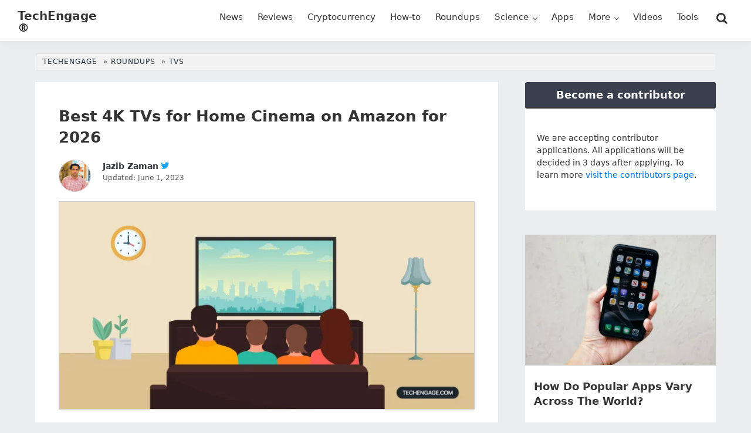

--- FILE ---
content_type: text/html; charset=UTF-8
request_url: https://techengage.com/best-4k-tvs-for-home-cinema/?amp
body_size: 24905
content:
<!DOCTYPE html>
<html lang="en-US" prefix="og: https://ogp.me/ns#">
<head >
<meta charset="UTF-8" />
<meta name="viewport" content="width=device-width, initial-scale=1" />

<!-- Search Engine Optimization by Rank Math PRO - https://rankmath.com/ -->
<title>Best 4K TVs for Home Cinema on Amazon for 2026 - TechEngage</title>
<meta name="description" content="If you are looking for the best TVs to watch movies in a home cinema, then here are the best 4K TVs for Home Cinema in 2026."/>
<meta name="robots" content="follow, index, max-snippet:-1, max-video-preview:-1, max-image-preview:large"/>
<link rel="canonical" href="https://techengage.com/best-4k-tvs-for-home-cinema/" />
<meta property="og:locale" content="en_US" />
<meta property="og:type" content="article" />
<meta property="og:title" content="Best 4K TVs for Home Cinema on Amazon for 2026 - TechEngage" />
<meta property="og:description" content="If you are looking for the best TVs to watch movies in a home cinema, then here are the best 4K TVs for Home Cinema in 2026." />
<meta property="og:url" content="https://techengage.com/best-4k-tvs-for-home-cinema/" />
<meta property="og:site_name" content="TechEngage" />
<meta property="article:publisher" content="https://www.facebook.com/TechEngage/" />
<meta property="article:author" content="https://www.facebook.com/jazibzaman" />
<meta property="article:tag" content="Amazon" />
<meta property="article:tag" content="Online shopping" />
<meta property="article:tag" content="Samsung" />
<meta property="article:tag" content="Shop On Amazon" />
<meta property="article:tag" content="Shopping" />
<meta property="article:section" content="Tvs" />
<meta property="og:updated_time" content="2023-06-01T01:33:11-04:00" />
<meta property="og:image" content="https://techengage.com/wp-content/uploads/2021/03/best-tvs-for-home-cinema-jpg-webp.webp" />
<meta property="og:image:secure_url" content="https://techengage.com/wp-content/uploads/2021/03/best-tvs-for-home-cinema-jpg-webp.webp" />
<meta property="og:image:width" content="1600" />
<meta property="og:image:height" content="800" />
<meta property="og:image:alt" content="An illustration of a family sitting in home cinema, watching TV" />
<meta property="og:image:type" content="image/jpeg" />
<meta property="article:published_time" content="2021-03-29T19:01:48-04:00" />
<meta property="article:modified_time" content="2023-06-01T01:33:11-04:00" />
<meta name="twitter:card" content="summary_large_image" />
<meta name="twitter:title" content="Best 4K TVs for Home Cinema on Amazon for 2026 - TechEngage" />
<meta name="twitter:description" content="If you are looking for the best TVs to watch movies in a home cinema, then here are the best 4K TVs for Home Cinema in 2026." />
<meta name="twitter:site" content="@TechEngage" />
<meta name="twitter:creator" content="@jazibzaman" />
<meta name="twitter:image" content="https://techengage.com/wp-content/uploads/2021/03/best-tvs-for-home-cinema-jpg-webp.webp" />
<script type="application/ld+json" class="rank-math-schema-pro">{"@context":"https://schema.org","@graph":[[{"@context":"https://schema.org","@type":"SiteNavigationElement","@id":"#rank-math-toc","name":"1. TCL 50-inch Class 4-Series 4K UHD LED TV","url":"https://techengage.com/best-4k-tvs-for-home-cinema/#h-1-tcl-50-inch-class-4-series-4k-uhd-led-tv"},{"@context":"https://schema.org","@type":"SiteNavigationElement","@id":"#rank-math-toc","name":"2. Samsung 43-inch Crystal UHD TU-8000 HDR TV","url":"https://techengage.com/best-4k-tvs-for-home-cinema/#h-2-samsung-43-inch-crystal-uhd-tu-8000-hdr-tv"},{"@context":"https://schema.org","@type":"SiteNavigationElement","@id":"#rank-math-toc","name":"3. TCL 65-inch 5-Series 4k UHD HDR QLED","url":"https://techengage.com/best-4k-tvs-for-home-cinema/#h-3-tcl-65-inch-5-series-4k-uhd-hdr-qled"},{"@context":"https://schema.org","@type":"SiteNavigationElement","@id":"#rank-math-toc","name":"4. Sony X800H 75-inch HDR TV","url":"https://techengage.com/best-4k-tvs-for-home-cinema/#h-4-sony-x800h-75-inch-hdr-tv"},{"@context":"https://schema.org","@type":"SiteNavigationElement","@id":"#rank-math-toc","name":"5. SAMSUNG 65-inch QLED Q70T Series","url":"https://techengage.com/best-4k-tvs-for-home-cinema/#h-5-samsung-65-inch-qled-q70t-series"},{"@context":"https://schema.org","@type":"SiteNavigationElement","@id":"#rank-math-toc","name":"6. LG OLED55BXPUA 55-inch 4K OLED TV","url":"https://techengage.com/best-4k-tvs-for-home-cinema/#h-6-lg-oled55bxpua-55-inch-4k-oled-tv"},{"@context":"https://schema.org","@type":"SiteNavigationElement","@id":"#rank-math-toc","name":"7. Sony A8H 65-inch TV: BRAVIA OLED 4K Ultra HD","url":"https://techengage.com/best-4k-tvs-for-home-cinema/#h-7-sony-a8h-65-inch-tv-bravia-oled-4k-ultra-hd"},{"@context":"https://schema.org","@type":"SiteNavigationElement","@id":"#rank-math-toc","name":"8. LG OLED65GXPUA Alexa BuiltIn GX 65-inch Gallery Design 4K Smart OLED TV (2020 Model)","url":"https://techengage.com/best-4k-tvs-for-home-cinema/#h-8-lg-oled65gxpua-alexa-builtin-gx-65-inch-gallery-design-4k-smart-oled-tv-2020-model"},{"@context":"https://schema.org","@type":"SiteNavigationElement","@id":"#rank-math-toc","name":"9. LG SIGNATURE OLED88Z9PUA Alexa Built-in Z9 88&quot; 8K Ultra HD Smart OLED TV\u00a0","url":"https://techengage.com/best-4k-tvs-for-home-cinema/#h-9-lg-signature-oled88z9pua-alexa-built-in-z9-88-8k-ultra-hd-smart-oled-tv"},{"@context":"https://schema.org","@type":"SiteNavigationElement","@id":"#rank-math-toc","name":"Conclusion","url":"https://techengage.com/best-4k-tvs-for-home-cinema/#h-conclusion"}],{"@type":"Place","@id":"https://techengage.com/#place","address":{"@type":"PostalAddress","streetAddress":"30 N Gould St Ste R","addressLocality":"Sheridan","addressRegion":"Wyoming","postalCode":"82801","addressCountry":"US"}},{"@type":["NewsMediaOrganization","Organization"],"@id":"https://techengage.com/#organization","name":"TechEngage","url":"https://techengage.com","sameAs":["https://www.facebook.com/TechEngage/","https://twitter.com/TechEngage","https://www.pinterest.com/techengage/","https://www.linkedin.com/company/techengage/","https://www.instagram.com/techengage/","https://www.youtube.com/@TechEngage"],"email":"info@techengage.com","address":{"@type":"PostalAddress","streetAddress":"30 N Gould St Ste R","addressLocality":"Sheridan","addressRegion":"Wyoming","postalCode":"82801","addressCountry":"US"},"logo":{"@type":"ImageObject","@id":"https://techengage.com/#logo","url":"https://techengage.com/wp-content/uploads/2018/12/techengage-logo.png","contentUrl":"https://techengage.com/wp-content/uploads/2018/12/techengage-logo.png","caption":"TechEngage","inLanguage":"en-US","width":"448","height":"70"},"contactPoint":[{"@type":"ContactPoint","telephone":"+1-307-463-4505","contactType":"customer support"}],"description":"TechEngage is the dawn of technology news, roundups, buying guides, &amp; reviews covering consumer products, electronics, computing, gadgets &amp; more.","legalName":"TechEngage","foundingDate":"Feb 8, 2003","numberOfEmployees":{"@type":"QuantitativeValue","value":"45"},"location":{"@id":"https://techengage.com/#place"}},{"@type":"WebSite","@id":"https://techengage.com/#website","url":"https://techengage.com","name":"TechEngage","alternateName":"Tech Engage","publisher":{"@id":"https://techengage.com/#organization"},"inLanguage":"en-US"},{"@type":"ImageObject","@id":"https://techengage.com/wp-content/uploads/2021/03/best-tvs-for-home-cinema-jpg-webp.webp","url":"https://techengage.com/wp-content/uploads/2021/03/best-tvs-for-home-cinema-jpg-webp.webp","width":"1600","height":"800","caption":"An illustration of a family sitting in home cinema, watching TV","inLanguage":"en-US"},{"@type":"WebPage","@id":"https://techengage.com/best-4k-tvs-for-home-cinema/#webpage","url":"https://techengage.com/best-4k-tvs-for-home-cinema/","name":"Best 4K TVs for Home Cinema on Amazon for 2026 - TechEngage","datePublished":"2021-03-29T19:01:48-04:00","dateModified":"2023-06-01T01:33:11-04:00","isPartOf":{"@id":"https://techengage.com/#website"},"primaryImageOfPage":{"@id":"https://techengage.com/wp-content/uploads/2021/03/best-tvs-for-home-cinema-jpg-webp.webp"},"inLanguage":"en-US"},{"@type":"Person","@id":"https://techengage.com/author/jazib/","name":"Jazib Zaman","url":"https://techengage.com/author/jazib/","image":{"@type":"ImageObject","@id":"https://secure.gravatar.com/avatar/c89cf9f170f8323f200fb7554c71dec17b1a7b0c13ab1bee601ed326d705e536?s=96&amp;d=robohash&amp;r=g","url":"https://secure.gravatar.com/avatar/c89cf9f170f8323f200fb7554c71dec17b1a7b0c13ab1bee601ed326d705e536?s=96&amp;d=robohash&amp;r=g","caption":"Jazib Zaman","inLanguage":"en-US"},"sameAs":["https://techengage.com","https://www.facebook.com/jazibzaman","https://twitter.com/jazibzaman"],"worksFor":{"@id":"https://techengage.com/#organization"}},{"@type":"NewsArticle","headline":"Best 4K TVs for Home Cinema on Amazon for 2026 - TechEngage","keywords":"best 4k tvs for home cinema, 4k home cinema, 4k tvs for home cinema","datePublished":"2021-03-29T19:01:48-04:00","dateModified":"2023-06-01T01:33:11-04:00","articleSection":"Tvs","author":{"@id":"https://techengage.com/author/jazib/","name":"Jazib Zaman"},"publisher":{"@id":"https://techengage.com/#organization"},"description":"If you are looking for the best TVs to watch movies in a home cinema, then here are the best 4K TVs for Home Cinema in 2026.","copyrightYear":"2023","copyrightHolder":{"@id":"https://techengage.com/#organization"},"name":"Best 4K TVs for Home Cinema on Amazon for 2026 - TechEngage","@id":"https://techengage.com/best-4k-tvs-for-home-cinema/#richSnippet","isPartOf":{"@id":"https://techengage.com/best-4k-tvs-for-home-cinema/#webpage"},"image":{"@id":"https://techengage.com/wp-content/uploads/2021/03/best-tvs-for-home-cinema-jpg-webp.webp"},"inLanguage":"en-US","mainEntityOfPage":{"@id":"https://techengage.com/best-4k-tvs-for-home-cinema/#webpage"}}]}</script>
<!-- /Rank Math WordPress SEO plugin -->

<link rel='dns-prefetch' href='//ajax.googleapis.com' />
<link rel="alternate" type="application/rss+xml" title="TechEngage® &raquo; Feed" href="https://techengage.com/feed/" />
<link rel="alternate" type="application/rss+xml" title="TechEngage® &raquo; Comments Feed" href="https://techengage.com/comments/feed/" />
<link rel="alternate" type="application/rss+xml" title="TechEngage® &raquo; Best 4K TVs for Home Cinema on Amazon for 2026 Comments Feed" href="https://techengage.com/best-4k-tvs-for-home-cinema/feed/" />
<link rel="alternate" title="oEmbed (JSON)" type="application/json+oembed" href="https://techengage.com/wp-json/oembed/1.0/embed?url=https%3A%2F%2Ftechengage.com%2Fbest-4k-tvs-for-home-cinema%2F" />
<link rel="alternate" title="oEmbed (XML)" type="text/xml+oembed" href="https://techengage.com/wp-json/oembed/1.0/embed?url=https%3A%2F%2Ftechengage.com%2Fbest-4k-tvs-for-home-cinema%2F&#038;format=xml" />
<style id='wp-img-auto-sizes-contain-inline-css'>
img:is([sizes=auto i],[sizes^="auto," i]){contain-intrinsic-size:3000px 1500px}
/*# sourceURL=wp-img-auto-sizes-contain-inline-css */
</style>
<link rel='stylesheet' id='techengage-child-css' href='https://techengage.com/wp-content/themes/techengage-child/style.css?ver=3.2.12' media='all' />
<link rel='stylesheet' id='icomoon-css' href='https://techengage.com/wp-content/themes/techengage-child/fontstyle.css?ver=3.2.12' media='all' />
<link rel="https://api.w.org/" href="https://techengage.com/wp-json/" /><link rel="alternate" title="JSON" type="application/json" href="https://techengage.com/wp-json/wp/v2/posts/40612" /><link rel="EditURI" type="application/rsd+xml" title="RSD" href="https://techengage.com/xmlrpc.php?rsd" />
<meta name="generator" content="WordPress 6.9" />
<link rel='shortlink' href='https://techenga.ge/rWXNB' />
<style type="text/css">.aawp .aawp-tb__row--highlight{background-color:#256aaf;}.aawp .aawp-tb__row--highlight{color:#256aaf;}.aawp .aawp-tb__row--highlight a{color:#256aaf;}</style><meta name="generator" content="performance-lab 4.0.0; plugins: image-prioritizer, speculation-rules">
<script>document.documentElement.className += " js";</script>
<link rel="pingback" href="https://techengage.com/xmlrpc.php" />
<meta name="generator" content="speculation-rules 1.6.0">
<meta name="generator" content="optimization-detective 1.0.0-beta3">
<meta name="generator" content="image-prioritizer 1.0.0-beta2">
<script id="google_gtagjs" src="https://www.googletagmanager.com/gtag/js?id=G-KWD0EHTW59" async></script>
<script id="google_gtagjs-inline">
window.dataLayer = window.dataLayer || [];function gtag(){dataLayer.push(arguments);}gtag('js', new Date());gtag('config', 'G-KWD0EHTW59', {} );
</script>
<link rel="icon" href="https://techengage.com/wp-content/uploads/2019/09/cropped-favicon-4-150x150.jpg" sizes="32x32" />
<link rel="icon" href="https://techengage.com/wp-content/uploads/2019/09/cropped-favicon-4-410x410.webp" sizes="192x192" />
<link rel="apple-touch-icon" href="https://techengage.com/wp-content/uploads/2019/09/cropped-favicon-4-410x410.webp" />
<meta name="msapplication-TileImage" content="https://techengage.com/wp-content/uploads/2019/09/cropped-favicon-4-410x410.webp" />
<style id='wp-block-heading-inline-css'>
h1:where(.wp-block-heading).has-background,h2:where(.wp-block-heading).has-background,h3:where(.wp-block-heading).has-background,h4:where(.wp-block-heading).has-background,h5:where(.wp-block-heading).has-background,h6:where(.wp-block-heading).has-background{padding:1.25em 2.375em}h1.has-text-align-left[style*=writing-mode]:where([style*=vertical-lr]),h1.has-text-align-right[style*=writing-mode]:where([style*=vertical-rl]),h2.has-text-align-left[style*=writing-mode]:where([style*=vertical-lr]),h2.has-text-align-right[style*=writing-mode]:where([style*=vertical-rl]),h3.has-text-align-left[style*=writing-mode]:where([style*=vertical-lr]),h3.has-text-align-right[style*=writing-mode]:where([style*=vertical-rl]),h4.has-text-align-left[style*=writing-mode]:where([style*=vertical-lr]),h4.has-text-align-right[style*=writing-mode]:where([style*=vertical-rl]),h5.has-text-align-left[style*=writing-mode]:where([style*=vertical-lr]),h5.has-text-align-right[style*=writing-mode]:where([style*=vertical-rl]),h6.has-text-align-left[style*=writing-mode]:where([style*=vertical-lr]),h6.has-text-align-right[style*=writing-mode]:where([style*=vertical-rl]){rotate:180deg}
/*# sourceURL=https://techengage.com/wp-includes/blocks/heading/style.min.css */
</style>
<style id='wp-block-list-inline-css'>
ol,ul{box-sizing:border-box}:root :where(.wp-block-list.has-background){padding:1.25em 2.375em}
/*# sourceURL=https://techengage.com/wp-includes/blocks/list/style.min.css */
</style>
<style id='wp-block-paragraph-inline-css'>
.is-small-text{font-size:.875em}.is-regular-text{font-size:1em}.is-large-text{font-size:2.25em}.is-larger-text{font-size:3em}.has-drop-cap:not(:focus):first-letter{float:left;font-size:8.4em;font-style:normal;font-weight:100;line-height:.68;margin:.05em .1em 0 0;text-transform:uppercase}body.rtl .has-drop-cap:not(:focus):first-letter{float:none;margin-left:.1em}p.has-drop-cap.has-background{overflow:hidden}:root :where(p.has-background){padding:1.25em 2.375em}:where(p.has-text-color:not(.has-link-color)) a{color:inherit}p.has-text-align-left[style*="writing-mode:vertical-lr"],p.has-text-align-right[style*="writing-mode:vertical-rl"]{rotate:180deg}
/*# sourceURL=https://techengage.com/wp-includes/blocks/paragraph/style.min.css */
</style>
<style id='wp-block-separator-inline-css'>
@charset "UTF-8";.wp-block-separator{border:none;border-top:2px solid}:root :where(.wp-block-separator.is-style-dots){height:auto;line-height:1;text-align:center}:root :where(.wp-block-separator.is-style-dots):before{color:currentColor;content:"···";font-family:serif;font-size:1.5em;letter-spacing:2em;padding-left:2em}.wp-block-separator.is-style-dots{background:none!important;border:none!important}
/*# sourceURL=https://techengage.com/wp-includes/blocks/separator/style.min.css */
</style>
<style id='global-styles-inline-css'>
:root{--wp--preset--aspect-ratio--square: 1;--wp--preset--aspect-ratio--4-3: 4/3;--wp--preset--aspect-ratio--3-4: 3/4;--wp--preset--aspect-ratio--3-2: 3/2;--wp--preset--aspect-ratio--2-3: 2/3;--wp--preset--aspect-ratio--16-9: 16/9;--wp--preset--aspect-ratio--9-16: 9/16;--wp--preset--color--black: #000000;--wp--preset--color--cyan-bluish-gray: #abb8c3;--wp--preset--color--white: #ffffff;--wp--preset--color--pale-pink: #f78da7;--wp--preset--color--vivid-red: #cf2e2e;--wp--preset--color--luminous-vivid-orange: #ff6900;--wp--preset--color--luminous-vivid-amber: #fcb900;--wp--preset--color--light-green-cyan: #7bdcb5;--wp--preset--color--vivid-green-cyan: #00d084;--wp--preset--color--pale-cyan-blue: #8ed1fc;--wp--preset--color--vivid-cyan-blue: #0693e3;--wp--preset--color--vivid-purple: #9b51e0;--wp--preset--gradient--vivid-cyan-blue-to-vivid-purple: linear-gradient(135deg,rgb(6,147,227) 0%,rgb(155,81,224) 100%);--wp--preset--gradient--light-green-cyan-to-vivid-green-cyan: linear-gradient(135deg,rgb(122,220,180) 0%,rgb(0,208,130) 100%);--wp--preset--gradient--luminous-vivid-amber-to-luminous-vivid-orange: linear-gradient(135deg,rgb(252,185,0) 0%,rgb(255,105,0) 100%);--wp--preset--gradient--luminous-vivid-orange-to-vivid-red: linear-gradient(135deg,rgb(255,105,0) 0%,rgb(207,46,46) 100%);--wp--preset--gradient--very-light-gray-to-cyan-bluish-gray: linear-gradient(135deg,rgb(238,238,238) 0%,rgb(169,184,195) 100%);--wp--preset--gradient--cool-to-warm-spectrum: linear-gradient(135deg,rgb(74,234,220) 0%,rgb(151,120,209) 20%,rgb(207,42,186) 40%,rgb(238,44,130) 60%,rgb(251,105,98) 80%,rgb(254,248,76) 100%);--wp--preset--gradient--blush-light-purple: linear-gradient(135deg,rgb(255,206,236) 0%,rgb(152,150,240) 100%);--wp--preset--gradient--blush-bordeaux: linear-gradient(135deg,rgb(254,205,165) 0%,rgb(254,45,45) 50%,rgb(107,0,62) 100%);--wp--preset--gradient--luminous-dusk: linear-gradient(135deg,rgb(255,203,112) 0%,rgb(199,81,192) 50%,rgb(65,88,208) 100%);--wp--preset--gradient--pale-ocean: linear-gradient(135deg,rgb(255,245,203) 0%,rgb(182,227,212) 50%,rgb(51,167,181) 100%);--wp--preset--gradient--electric-grass: linear-gradient(135deg,rgb(202,248,128) 0%,rgb(113,206,126) 100%);--wp--preset--gradient--midnight: linear-gradient(135deg,rgb(2,3,129) 0%,rgb(40,116,252) 100%);--wp--preset--font-size--small: 13px;--wp--preset--font-size--medium: 20px;--wp--preset--font-size--large: 36px;--wp--preset--font-size--x-large: 42px;--wp--preset--spacing--20: 0.44rem;--wp--preset--spacing--30: 0.67rem;--wp--preset--spacing--40: 1rem;--wp--preset--spacing--50: 1.5rem;--wp--preset--spacing--60: 2.25rem;--wp--preset--spacing--70: 3.38rem;--wp--preset--spacing--80: 5.06rem;--wp--preset--shadow--natural: 6px 6px 9px rgba(0, 0, 0, 0.2);--wp--preset--shadow--deep: 12px 12px 50px rgba(0, 0, 0, 0.4);--wp--preset--shadow--sharp: 6px 6px 0px rgba(0, 0, 0, 0.2);--wp--preset--shadow--outlined: 6px 6px 0px -3px rgb(255, 255, 255), 6px 6px rgb(0, 0, 0);--wp--preset--shadow--crisp: 6px 6px 0px rgb(0, 0, 0);}:where(.is-layout-flex){gap: 0.5em;}:where(.is-layout-grid){gap: 0.5em;}body .is-layout-flex{display: flex;}.is-layout-flex{flex-wrap: wrap;align-items: center;}.is-layout-flex > :is(*, div){margin: 0;}body .is-layout-grid{display: grid;}.is-layout-grid > :is(*, div){margin: 0;}:where(.wp-block-columns.is-layout-flex){gap: 2em;}:where(.wp-block-columns.is-layout-grid){gap: 2em;}:where(.wp-block-post-template.is-layout-flex){gap: 1.25em;}:where(.wp-block-post-template.is-layout-grid){gap: 1.25em;}.has-black-color{color: var(--wp--preset--color--black) !important;}.has-cyan-bluish-gray-color{color: var(--wp--preset--color--cyan-bluish-gray) !important;}.has-white-color{color: var(--wp--preset--color--white) !important;}.has-pale-pink-color{color: var(--wp--preset--color--pale-pink) !important;}.has-vivid-red-color{color: var(--wp--preset--color--vivid-red) !important;}.has-luminous-vivid-orange-color{color: var(--wp--preset--color--luminous-vivid-orange) !important;}.has-luminous-vivid-amber-color{color: var(--wp--preset--color--luminous-vivid-amber) !important;}.has-light-green-cyan-color{color: var(--wp--preset--color--light-green-cyan) !important;}.has-vivid-green-cyan-color{color: var(--wp--preset--color--vivid-green-cyan) !important;}.has-pale-cyan-blue-color{color: var(--wp--preset--color--pale-cyan-blue) !important;}.has-vivid-cyan-blue-color{color: var(--wp--preset--color--vivid-cyan-blue) !important;}.has-vivid-purple-color{color: var(--wp--preset--color--vivid-purple) !important;}.has-black-background-color{background-color: var(--wp--preset--color--black) !important;}.has-cyan-bluish-gray-background-color{background-color: var(--wp--preset--color--cyan-bluish-gray) !important;}.has-white-background-color{background-color: var(--wp--preset--color--white) !important;}.has-pale-pink-background-color{background-color: var(--wp--preset--color--pale-pink) !important;}.has-vivid-red-background-color{background-color: var(--wp--preset--color--vivid-red) !important;}.has-luminous-vivid-orange-background-color{background-color: var(--wp--preset--color--luminous-vivid-orange) !important;}.has-luminous-vivid-amber-background-color{background-color: var(--wp--preset--color--luminous-vivid-amber) !important;}.has-light-green-cyan-background-color{background-color: var(--wp--preset--color--light-green-cyan) !important;}.has-vivid-green-cyan-background-color{background-color: var(--wp--preset--color--vivid-green-cyan) !important;}.has-pale-cyan-blue-background-color{background-color: var(--wp--preset--color--pale-cyan-blue) !important;}.has-vivid-cyan-blue-background-color{background-color: var(--wp--preset--color--vivid-cyan-blue) !important;}.has-vivid-purple-background-color{background-color: var(--wp--preset--color--vivid-purple) !important;}.has-black-border-color{border-color: var(--wp--preset--color--black) !important;}.has-cyan-bluish-gray-border-color{border-color: var(--wp--preset--color--cyan-bluish-gray) !important;}.has-white-border-color{border-color: var(--wp--preset--color--white) !important;}.has-pale-pink-border-color{border-color: var(--wp--preset--color--pale-pink) !important;}.has-vivid-red-border-color{border-color: var(--wp--preset--color--vivid-red) !important;}.has-luminous-vivid-orange-border-color{border-color: var(--wp--preset--color--luminous-vivid-orange) !important;}.has-luminous-vivid-amber-border-color{border-color: var(--wp--preset--color--luminous-vivid-amber) !important;}.has-light-green-cyan-border-color{border-color: var(--wp--preset--color--light-green-cyan) !important;}.has-vivid-green-cyan-border-color{border-color: var(--wp--preset--color--vivid-green-cyan) !important;}.has-pale-cyan-blue-border-color{border-color: var(--wp--preset--color--pale-cyan-blue) !important;}.has-vivid-cyan-blue-border-color{border-color: var(--wp--preset--color--vivid-cyan-blue) !important;}.has-vivid-purple-border-color{border-color: var(--wp--preset--color--vivid-purple) !important;}.has-vivid-cyan-blue-to-vivid-purple-gradient-background{background: var(--wp--preset--gradient--vivid-cyan-blue-to-vivid-purple) !important;}.has-light-green-cyan-to-vivid-green-cyan-gradient-background{background: var(--wp--preset--gradient--light-green-cyan-to-vivid-green-cyan) !important;}.has-luminous-vivid-amber-to-luminous-vivid-orange-gradient-background{background: var(--wp--preset--gradient--luminous-vivid-amber-to-luminous-vivid-orange) !important;}.has-luminous-vivid-orange-to-vivid-red-gradient-background{background: var(--wp--preset--gradient--luminous-vivid-orange-to-vivid-red) !important;}.has-very-light-gray-to-cyan-bluish-gray-gradient-background{background: var(--wp--preset--gradient--very-light-gray-to-cyan-bluish-gray) !important;}.has-cool-to-warm-spectrum-gradient-background{background: var(--wp--preset--gradient--cool-to-warm-spectrum) !important;}.has-blush-light-purple-gradient-background{background: var(--wp--preset--gradient--blush-light-purple) !important;}.has-blush-bordeaux-gradient-background{background: var(--wp--preset--gradient--blush-bordeaux) !important;}.has-luminous-dusk-gradient-background{background: var(--wp--preset--gradient--luminous-dusk) !important;}.has-pale-ocean-gradient-background{background: var(--wp--preset--gradient--pale-ocean) !important;}.has-electric-grass-gradient-background{background: var(--wp--preset--gradient--electric-grass) !important;}.has-midnight-gradient-background{background: var(--wp--preset--gradient--midnight) !important;}.has-small-font-size{font-size: var(--wp--preset--font-size--small) !important;}.has-medium-font-size{font-size: var(--wp--preset--font-size--medium) !important;}.has-large-font-size{font-size: var(--wp--preset--font-size--large) !important;}.has-x-large-font-size{font-size: var(--wp--preset--font-size--x-large) !important;}
/*# sourceURL=global-styles-inline-css */
</style>
<link rel='stylesheet' id='rank-math-toc-block-css' href='https://techengage.com/wp-content/plugins/seo-by-rank-math/includes/modules/schema/blocks/toc/assets/css/toc_list_style.css?ver=1.0.263' media='all' />
<link rel='stylesheet' id='shared-counts-css' href='https://techengage.com/wp-content/plugins/shared-counts/assets/css/shared-counts.min.css?ver=1.5.0' media='all' />
</head>
<body class="wp-singular post-template-default single single-post postid-40612 single-format-standard wp-theme-genesis wp-child-theme-techengage-child aawp-custom header-full-width content-sidebar genesis-breadcrumbs-visible genesis-singular-image-hidden genesis-footer-widgets-visible" itemscope itemtype="https://schema.org/WebPage"><div class="site-container"><ul class="genesis-skip-link"><li><a href="#genesis-nav-primary" class="screen-reader-shortcut"> Skip to primary navigation</a></li><li><a href="#genesis-content" class="screen-reader-shortcut"> Skip to main content</a></li><li><a href="#genesis-sidebar-primary" class="screen-reader-shortcut"> Skip to primary sidebar</a></li><li><a href="#genesis-footer-widgets" class="screen-reader-shortcut"> Skip to footer</a></li></ul><header class="site-header" itemscope itemtype="https://schema.org/WPHeader"><div class="wrap"><div class="title-area"><p class="site-title" itemprop="headline"><a href="https://techengage.com/">TechEngage®</a></p><p class="site-description" itemprop="description">Connecting mankind with technology</p></div><nav class="nav-primary" aria-label="Main" itemscope itemtype="https://schema.org/SiteNavigationElement" id="genesis-nav-primary"><div class="wrap"><ul id="menu-primary-navigation" class="menu genesis-nav-menu menu-primary js-superfish"><li id="menu-item-11302" class="menu-item menu-item-type-taxonomy menu-item-object-category menu-item-11302"><a href="https://techengage.com/category/news/" title="News and stories" itemprop="url"><span itemprop="name">News</span></a></li>
<li id="menu-item-11305" class="menu-item menu-item-type-taxonomy menu-item-object-category menu-item-11305"><a href="https://techengage.com/category/reviews/" title="Product Reviews" itemprop="url"><span itemprop="name">Reviews</span></a></li>
<li id="menu-item-104371" class="menu-item menu-item-type-taxonomy menu-item-object-category menu-item-104371"><a href="https://techengage.com/category/blockchain/cryptocurrency/" title="Bitcoin, Cryptocurrency and more" itemprop="url"><span itemprop="name">Cryptocurrency</span></a></li>
<li id="menu-item-11301" class="menu-item menu-item-type-taxonomy menu-item-object-category menu-item-11301"><a href="https://techengage.com/category/how-to/" title="How-to guides" itemprop="url"><span itemprop="name">How-to</span></a></li>
<li id="menu-item-12459" class="menu-item menu-item-type-taxonomy menu-item-object-category current-post-ancestor menu-item-12459"><a href="https://techengage.com/category/roundups/" title="TechEngage Best of Collections" itemprop="url"><span itemprop="name">Roundups</span></a></li>
<li id="menu-item-11307" class="menu-item menu-item-type-taxonomy menu-item-object-category menu-item-has-children menu-item-11307"><a href="https://techengage.com/category/science/" itemprop="url"><span itemprop="name">Science</span></a>
<ul class="sub-menu">
	<li id="menu-item-11310" class="menu-item menu-item-type-taxonomy menu-item-object-category menu-item-11310"><a href="https://techengage.com/category/science/energy/" itemprop="url"><span itemprop="name">Energy</span></a></li>
	<li id="menu-item-11311" class="menu-item menu-item-type-taxonomy menu-item-object-category menu-item-11311"><a href="https://techengage.com/category/science/environment/" itemprop="url"><span itemprop="name">Environment</span></a></li>
	<li id="menu-item-11312" class="menu-item menu-item-type-taxonomy menu-item-object-category menu-item-11312"><a href="https://techengage.com/category/science/health/" itemprop="url"><span itemprop="name">Health</span></a></li>
	<li id="menu-item-11308" class="menu-item menu-item-type-taxonomy menu-item-object-category menu-item-11308"><a href="https://techengage.com/category/science/space/" title="Space Technology" itemprop="url"><span itemprop="name">Space</span></a></li>
</ul>
</li>
<li id="menu-item-11441" class="menu-item menu-item-type-taxonomy menu-item-object-category menu-item-11441"><a href="https://techengage.com/category/apps/" title="Mobile Apps" itemprop="url"><span itemprop="name">Apps</span></a></li>
<li id="menu-item-12461" class="menu-item menu-item-type-custom menu-item-object-custom menu-item-has-children menu-item-12461"><a href="#" itemprop="url"><span itemprop="name">More</span></a>
<ul class="sub-menu">
	<li id="menu-item-12460" class="menu-item menu-item-type-taxonomy menu-item-object-category menu-item-12460"><a href="https://techengage.com/category/opinion/" title="Opinions" itemprop="url"><span itemprop="name">Opinion</span></a></li>
	<li id="menu-item-12464" class="menu-item menu-item-type-taxonomy menu-item-object-category menu-item-12464"><a href="https://techengage.com/category/noteworthy/" title="Influential" itemprop="url"><span itemprop="name">Noteworthy</span></a></li>
	<li id="menu-item-11297" class="menu-item menu-item-type-taxonomy menu-item-object-category menu-item-11297"><a href="https://techengage.com/category/culture/" itemprop="url"><span itemprop="name">Culture</span></a></li>
	<li id="menu-item-12463" class="menu-item menu-item-type-taxonomy menu-item-object-category menu-item-12463"><a href="https://techengage.com/category/events/" title="Tech Events" itemprop="url"><span itemprop="name">Events</span></a></li>
	<li id="menu-item-12462" class="menu-item menu-item-type-taxonomy menu-item-object-category menu-item-12462"><a href="https://techengage.com/category/deals/" title="Tech Deals" itemprop="url"><span itemprop="name">Deals</span></a></li>
	<li id="menu-item-12457" class="menu-item menu-item-type-taxonomy menu-item-object-category menu-item-has-children menu-item-12457"><a href="https://techengage.com/category/startups/" title="Tech Startups" itemprop="url"><span itemprop="name">Startups</span></a>
	<ul class="sub-menu">
		<li id="menu-item-12497" class="menu-item menu-item-type-post_type menu-item-object-page menu-item-12497"><a href="https://techengage.com/startup-submissions/" title="Submit your startup" itemprop="url"><span itemprop="name">Startup Submissions</span></a></li>
	</ul>
</li>
</ul>
</li>
<li id="menu-item-29068" class="menu-item menu-item-type-post_type menu-item-object-page menu-item-29068"><a href="https://techengage.com/videos/" itemprop="url"><span itemprop="name">Videos</span></a></li>
<li id="menu-item-104867" class="tools-menu menu-item menu-item-type-post_type menu-item-object-page menu-item-104867"><a href="https://techengage.com/tools/" title="TechEngage Tools to help the community" itemprop="url"><span itemprop="name">Tools</span></a></li>
<li class="right search"><form class="search-form" method="get" action="https://techengage.com/" role="search" itemprop="potentialAction" itemscope itemtype="https://schema.org/SearchAction"><label class="search-form-label screen-reader-text" for="searchform-1">Search this website</label><input class="search-form-input" type="search" name="s" id="searchform-1" placeholder="Search this website" itemprop="query-input"><input class="search-form-submit" type="submit" value="Search"><meta content="https://techengage.com/?s={s}" itemprop="target"></form></li></ul></div></nav></div></header><div class="site-inner"><div class="breadcrumb" itemscope itemtype="https://schema.org/BreadcrumbList"><span class="breadcrumb-link-wrap" itemprop="itemListElement" itemscope itemtype="https://schema.org/ListItem"><a class="breadcrumb-link" href="https://techengage.com/" itemprop="item"><span class="breadcrumb-link-text-wrap" itemprop="name">TechEngage</span></a><meta itemprop="position" content="1"></span> <span class="sep" aria-label="breadcrumb-separator">&#187;</span> <span class="breadcrumb-link-wrap" itemprop="itemListElement" itemscope itemtype="https://schema.org/ListItem"><a class="breadcrumb-link" href="https://techengage.com/category/roundups/" itemprop="item"><span class="breadcrumb-link-text-wrap" itemprop="name">Roundups</span></a><meta itemprop="position" content="2"></span> <span class="sep" aria-label="breadcrumb-separator">&#187;</span> <span class="breadcrumb-link-wrap" itemprop="itemListElement" itemscope itemtype="https://schema.org/ListItem"><a class="breadcrumb-link" href="https://techengage.com/category/roundups/tvs-roundups/" itemprop="item"><span class="breadcrumb-link-text-wrap" itemprop="name">Tvs</span></a><meta itemprop="position" content="3"></span></div><div class="content-sidebar-wrap"><main class="content" id="genesis-content"><article class="post-40612 post type-post status-publish format-standard has-post-thumbnail category-tvs-roundups tag-amazon tag-online-shopping tag-samsung tag-shop-on-amazon tag-shopping entry" aria-label="Best 4K TVs for Home Cinema on Amazon for 2026" itemscope itemtype="https://schema.org/CreativeWork"><header class="entry-header"><h1 class="entry-title" itemprop="headline">Best 4K TVs for Home Cinema on Amazon for 2026</h1>
<p class="entry-meta"><span class="entry-avatar"><img data-od-added-sizes data-od-unknown-tag data-od-xpath="/HTML/BODY/DIV[@class=&apos;site-container&apos;]/*[3][self::DIV]/*[2][self::DIV]/*[1][self::MAIN]/*[1][self::ARTICLE]/*[1][self::HEADER]/*[2][self::P]/*[1][self::SPAN]/*[1][self::IMG]" sizes="" alt='' src='https://secure.gravatar.com/avatar/c89cf9f170f8323f200fb7554c71dec17b1a7b0c13ab1bee601ed326d705e536?s=64&#038;d=robohash&#038;r=g' srcset='https://secure.gravatar.com/avatar/c89cf9f170f8323f200fb7554c71dec17b1a7b0c13ab1bee601ed326d705e536?s=128&#038;d=robohash&#038;r=g 2x' class='avatar avatar-64 photo' height='64' width='64' decoding='async'/></span> <span class="entry-author" itemprop="author" itemscope itemtype="https://schema.org/Person"><a href="https://techengage.com/author/jazib/" class="entry-author-link" rel="author" itemprop="url"><span class="entry-author-name" itemprop="name">Jazib Zaman</span></a></span> <span class="twitter"><a href="https://twitter.com/jazibzaman" target="_blank" rel="noopener noreferrer" aria-label="Follow Jazib Zaman on Twitter"><i class="fa icon-twitter" aria-hidden="true"></i><span class="screen-reader-text">Follow Jazib Zaman on Twitter</span></a></span>  <span class="entry-date-modified entry-modified-time"><span class="label">Updated:</span> June 1, 2023</span> </p></header><figure class="single-post-image wp-caption singular-image entry-image"><img data-od-unknown-tag data-od-xpath="/HTML/BODY/DIV[@class=&apos;site-container&apos;]/*[3][self::DIV]/*[2][self::DIV]/*[1][self::MAIN]/*[1][self::ARTICLE]/*[2][self::FIGURE]/*[1][self::IMG]" src="https://techengage.com/wp-content/uploads/2021/03/best-tvs-for-home-cinema-720x360.webp" alt="An illustration of a family sitting in home cinema, watching TV" width="720" height="360" /></figure><div class="shared-counts-wrap shortcode style-rounded"><a href="https://www.facebook.com/sharer/sharer.php?u=https://techengage.com/best-4k-tvs-for-home-cinema/&#038;display=popup&#038;ref=plugin&#038;src=share_button" title="Share on Facebook"  target="_blank"  rel="nofollow noopener noreferrer"  class="shared-counts-button facebook shared-counts-no-count" data-postid="40612" data-social-network="Facebook" data-social-action="Share" data-social-target="https://techengage.com/best-4k-tvs-for-home-cinema/"><span class="shared-counts-icon-label"><span class="shared-counts-icon"><svg version="1.1" xmlns="http://www.w3.org/2000/svg" width="18.8125" height="32" viewBox="0 0 602 1024"><path d="M548 6.857v150.857h-89.714q-49.143 0-66.286 20.571t-17.143 61.714v108h167.429l-22.286 169.143h-145.143v433.714h-174.857v-433.714h-145.714v-169.143h145.714v-124.571q0-106.286 59.429-164.857t158.286-58.571q84 0 130.286 6.857z"></path></svg></span><span class="shared-counts-label">Facebook</span></span></a><a href="https://twitter.com/share?url=https://techengage.com/best-4k-tvs-for-home-cinema/&#038;text=Best%204K%20TVs%20for%20Home%20Cinema%20on%20Amazon%20for%202026" title="Share on Twitter"  target="_blank"  rel="nofollow noopener noreferrer"  class="shared-counts-button twitter shared-counts-no-count" data-postid="40612" data-social-network="Twitter" data-social-action="Tweet" data-social-target="https://techengage.com/best-4k-tvs-for-home-cinema/"><span class="shared-counts-icon-label"><span class="shared-counts-icon"><svg viewBox="0 0 24 24" xmlns="http://www.w3.org/2000/svg"><path d="M13.8944 10.4695L21.3345 2H19.5716L13.1085 9.35244L7.95022 2H1.99936L9.80147 13.1192L1.99936 22H3.76218L10.5832 14.2338L16.0318 22H21.9827L13.8944 10.4695ZM11.4792 13.2168L10.6875 12.1089L4.39789 3.30146H7.10594L12.1833 10.412L12.9717 11.5199L19.5708 20.7619H16.8628L11.4792 13.2168Z" /></svg></span><span class="shared-counts-label">Tweet</span></span></a><a href="https://pinterest.com/pin/create/button/?url=https://techengage.com/best-4k-tvs-for-home-cinema/&#038;media=https://techengage.com/wp-content/uploads/2021/03/best-tvs-for-home-cinema-jpg-webp.webp&#038;description=Best%204K%20TVs%20for%20Home%20Cinema%20on%20Amazon%20for%202026" title="Share on Pinterest"  target="_blank"  rel="nofollow noopener noreferrer"  class="shared-counts-button pinterest shared-counts-no-count" data-postid="40612" data-pin-do="none" data-social-network="Pinterest" data-social-action="Pin" data-social-target="https://techengage.com/best-4k-tvs-for-home-cinema/"><span class="shared-counts-icon-label"><span class="shared-counts-icon"><svg version="1.1" xmlns="http://www.w3.org/2000/svg" width="22.84375" height="32" viewBox="0 0 731 1024"><path d="M0 341.143q0-61.714 21.429-116.286t59.143-95.143 86.857-70.286 105.714-44.571 115.429-14.857q90.286 0 168 38t126.286 110.571 48.571 164q0 54.857-10.857 107.429t-34.286 101.143-57.143 85.429-82.857 58.857-108 22q-38.857 0-77.143-18.286t-54.857-50.286q-5.714 22.286-16 64.286t-13.429 54.286-11.714 40.571-14.857 40.571-18.286 35.714-26.286 44.286-35.429 49.429l-8 2.857-5.143-5.714q-8.571-89.714-8.571-107.429 0-52.571 12.286-118t38-164.286 29.714-116q-18.286-37.143-18.286-96.571 0-47.429 29.714-89.143t75.429-41.714q34.857 0 54.286 23.143t19.429 58.571q0 37.714-25.143 109.143t-25.143 106.857q0 36 25.714 59.714t62.286 23.714q31.429 0 58.286-14.286t44.857-38.857 32-54.286 21.714-63.143 11.429-63.429 3.714-56.857q0-98.857-62.571-154t-163.143-55.143q-114.286 0-190.857 74t-76.571 187.714q0 25.143 7.143 48.571t15.429 37.143 15.429 26 7.143 17.429q0 16-8.571 41.714t-21.143 25.714q-1.143 0-9.714-1.714-29.143-8.571-51.714-32t-34.857-54-18.571-61.714-6.286-60.857z"></path></svg></span><span class="shared-counts-label">Pin</span></span></a><a href="https://www.linkedin.com/shareArticle?mini=true&#038;url=https://techengage.com/best-4k-tvs-for-home-cinema/" title="Share on LinkedIn"  target="_blank"  rel="nofollow noopener noreferrer"  class="shared-counts-button linkedin shared-counts-no-count" data-postid="40612" data-social-network="LinkedIn" data-social-action="Share" data-social-target="https://techengage.com/best-4k-tvs-for-home-cinema/"><span class="shared-counts-icon-label"><span class="shared-counts-icon"><svg version="1.1" xmlns="http://www.w3.org/2000/svg" width="27.4375" height="32" viewBox="0 0 878 1024"><path d="M199.429 357.143v566.286h-188.571v-566.286h188.571zM211.429 182.286q0.571 41.714-28.857 69.714t-77.429 28h-1.143q-46.857 0-75.429-28t-28.571-69.714q0-42.286 29.429-70t76.857-27.714 76 27.714 29.143 70zM877.714 598.857v324.571h-188v-302.857q0-60-23.143-94t-72.286-34q-36 0-60.286 19.714t-36.286 48.857q-6.286 17.143-6.286 46.286v316h-188q1.143-228 1.143-369.714t-0.571-169.143l-0.571-27.429h188v82.286h-1.143q11.429-18.286 23.429-32t32.286-29.714 49.714-24.857 65.429-8.857q97.714 0 157.143 64.857t59.429 190z"></path></svg></span><span class="shared-counts-label">LinkedIn</span></span></a><a href="" title="Print this Page"  class="shared-counts-button print shared-counts-no-count" data-postid="40612" data-social-network="Print" data-social-action="Printed" data-social-target="https://techengage.com/best-4k-tvs-for-home-cinema/"><span class="shared-counts-icon-label"><span class="shared-counts-icon"><svg version="1.1" xmlns="http://www.w3.org/2000/svg" width="29.71875" height="32" viewBox="0 0 951 1024"><path d="M219.429 877.714h512v-146.286h-512v146.286zM219.429 512h512v-219.429h-91.429q-22.857 0-38.857-16t-16-38.857v-91.429h-365.714v365.714zM877.714 548.571q0-14.857-10.857-25.714t-25.714-10.857-25.714 10.857-10.857 25.714 10.857 25.714 25.714 10.857 25.714-10.857 10.857-25.714zM950.857 548.571v237.714q0 7.429-5.429 12.857t-12.857 5.429h-128v91.429q0 22.857-16 38.857t-38.857 16h-548.571q-22.857 0-38.857-16t-16-38.857v-91.429h-128q-7.429 0-12.857-5.429t-5.429-12.857v-237.714q0-45.143 32.286-77.429t77.429-32.286h36.571v-310.857q0-22.857 16-38.857t38.857-16h384q22.857 0 50.286 11.429t43.429 27.429l86.857 86.857q16 16 27.429 43.429t11.429 50.286v146.286h36.571q45.143 0 77.429 32.286t32.286 77.429z"></path></svg></span><span class="shared-counts-label">Print</span></span></a><a href="mailto:?subject=Your%20friend%20has%20shared%20an%20article%20with%20you.&#038;body=Best%204K%20TVs%20for%20Home%20Cinema%20on%20Amazon%20for%202026%0D%0Ahttps%3A%2F%2Ftechengage.com%2Fbest-4k-tvs-for-home-cinema%2F%0D%0A" title="Share via Email"  class="shared-counts-button email no-scroll shared-counts-no-count" data-postid="40612" data-social-network="Email" data-social-action="Emailed" data-social-target="https://techengage.com/best-4k-tvs-for-home-cinema/"><span class="shared-counts-icon-label"><span class="shared-counts-icon"><svg version="1.1" xmlns="http://www.w3.org/2000/svg" width="32" height="32" viewBox="0 0 1024 1024"><path d="M1024 405.714v453.714q0 37.714-26.857 64.571t-64.571 26.857h-841.143q-37.714 0-64.571-26.857t-26.857-64.571v-453.714q25.143 28 57.714 49.714 206.857 140.571 284 197.143 32.571 24 52.857 37.429t54 27.429 62.857 14h1.143q29.143 0 62.857-14t54-27.429 52.857-37.429q97.143-70.286 284.571-197.143 32.571-22.286 57.143-49.714zM1024 237.714q0 45.143-28 86.286t-69.714 70.286q-214.857 149.143-267.429 185.714-5.714 4-24.286 17.429t-30.857 21.714-29.714 18.571-32.857 15.429-28.571 5.143h-1.143q-13.143 0-28.571-5.143t-32.857-15.429-29.714-18.571-30.857-21.714-24.286-17.429q-52-36.571-149.714-104.286t-117.143-81.429q-35.429-24-66.857-66t-31.429-78q0-44.571 23.714-74.286t67.714-29.714h841.143q37.143 0 64.286 26.857t27.143 64.571z"></path></svg></span><span class="shared-counts-label">Email</span></span></a></div><div class="entry-content" itemprop="text">
<p>Whilst the cinemas are closed, and we’re all locked at home, there’s never been a better time to invest in a good home theatre set-up. If you want to catch up on the latest pandemic blockbusters streaming on <a href="https://techengage.com/netflix-alternatives/">services like Netflix</a>, HBO Max, and Disney+, you’re going to want a fantastic TV to watch it on. And if you&#8217;re looking for TVs to set up an outdoor cinema, you can check our list of the <a href="https://techengage.com/best-outdoor-tvs/">best outdoor TVs</a> on Amazon. And if you are streaming outdoor, you might also need the <a href="https://techengage.com/best-long-range-outdoor-wifi-extender/">best long-range outdoor WiFi extender</a> for better coverage.</p>



<p>The age of 4K is truly here, and a lot of new content is available in 2160p. For the uninitiated, the resolution of an image defines how many pixels and hence how “sharp and clear” a video looks. 4K has four times as many pixels and hence four times the detail of 1080p. In the past, this was great for upscaling content to 4K, but nowadays, most new shows and movies are released in 4K, for example, on Netflix, making it a perfect time to make the jump to 4K.</p>



<p>With hundreds of options available on Amazon for TVs to choose from, it can be quite daunting to know which TV to invest in. That’s why we at TechEngage have compiled this list of the best 4K TVs for Home Cinema for you to buy on Amazon for 2026.</p>



<div class="wp-block-rank-math-toc-block"><h4>Best 4K TVs for Home Cinema on Amazon in 2026</h4><ul><li><a href="#h-1-tcl-50-inch-class-4-series-4k-uhd-led-tv">1. TCL 50-inch Class 4-Series 4K UHD LED TV</a></li><li><a href="#h-2-samsung-43-inch-crystal-uhd-tu-8000-hdr-tv">2. Samsung 43-inch Crystal UHD TU-8000 HDR TV</a></li><li><a href="#h-3-tcl-65-inch-5-series-4k-uhd-hdr-qled">3. TCL 65-inch 5-Series 4k UHD HDR QLED</a></li><li><a href="#h-4-sony-x800h-75-inch-hdr-tv">4. Sony X800H 75-inch HDR TV</a></li><li><a href="#h-5-samsung-65-inch-qled-q70t-series">5. SAMSUNG 65-inch QLED Q70T Series</a></li><li><a href="#h-6-lg-oled55bxpua-55-inch-4k-oled-tv">6. LG OLED55BXPUA 55-inch 4K OLED TV</a></li><li><a href="#h-7-sony-a8h-65-inch-tv-bravia-oled-4k-ultra-hd">7. Sony A8H 65-inch TV: BRAVIA OLED 4K Ultra HD</a></li><li><a href="#h-8-lg-oled65gxpua-alexa-builtin-gx-65-inch-gallery-design-4k-smart-oled-tv-2020-model">8. LG OLED65GXPUA Alexa BuiltIn GX 65-inch Gallery Design 4K Smart OLED TV (2020 Model)</a></li><li><a href="#h-9-lg-signature-oled88z9pua-alexa-built-in-z9-88-8k-ultra-hd-smart-oled-tv">9. LG SIGNATURE OLED88Z9PUA Alexa Built-in Z9 88&#8243; 8K Ultra HD Smart OLED TV </a><ul><li><a href="#h-conclusion">Conclusion</a></li></ul></li></nav></ul></div>



<h2 class="wp-block-heading" id="h-1-tcl-50-inch-class-4-series-4k-uhd-led-tv">1. <a href="https://www.amazon.com/dp/B08DHFX4FV?tag=techengage-20" target="_blank" rel="noreferrer noopener nofollow">TCL 50-inch Class 4-Series 4K UHD LED TV</a></h2>


<span >$.... (Product detail is unavailable temporarily)</span>



<p><strong>Pros:</strong></p>



<ul class="wp-block-list"><li>Affordable</li><li>Roku TV Smart Features</li></ul>



<p><strong>Cons:</strong></p>



<ul class="wp-block-list"><li>Not the best color accuracy</li><li>Doesn’t support HDMI 2.1</li></ul>



<p>First up on the list is one of the best value deals on Amazon.com right now, and for most people, this TV will be good enough to watch movies and play games on!</p>



<p>The 4-Series Roku TV delivers stunning 4K picture quality with four times the resolution of Full HD for enhanced clarity and detail, as well as endless entertainment with thousands of streaming channels.</p>



<p>With an in-built high dynamic range (HDR) mode, TCU promises to deliver bright and accurate colors for a lifelike viewing experience. For good HDR experiences, TVs should have local dimming zones, basically where the TV is able to reduce or turn off its backlight for deeper blacks and better contrast. This TCU TV doesn’t have local dimming, so don’t expect mind-blowingly deep blacks and rich contrast.</p>



<p>And whilst the picture quality is nice and sharp, the color accuracy of this display can be hit or miss. For fast-moving objects, 120Hz CMI motion enhancement technology helps to digitally reduce the blur, improving your sports viewing experience. This works decently well.</p>



<p>The TCL doesn’t support HDMI 2.1, though, so if you’re looking for a TV to use with an XBOX Series X and a PS5, both of which require HDMI 2.1 over the older 2.0 standard, this isn’t the one for you.</p>



<p>At <span >$.... (Product detail is unavailable temporarily)</span>, this TCL 4-Series 4K TV is good enough for most people and is a super affordable way to get into the 2160p world. Though, if you really like HDR content or want great color accuracy, you may want to look at other, more expensive options on this list.</p>



<p class="has-text-align-center"><a class="act-btn act-btn-sm act-btn-info pk-font-primary" data-wpel-link="external" href="https://www.amazon.com/dp/B08DHFX4FV?tag=techengage-20" target="_blank" rel="nofollow noopener noreferrer">Buy Now on Amazon</a></p>



<hr class="wp-block-separator is-style-wide" />



<h2 class="wp-block-heading" id="h-2-samsung-43-inch-crystal-uhd-tu-8000-hdr-tv">2. <a href="https://www.amazon.com/SAMSUNG-43-inch-Crystal-TU-8000-Built/dp/B084JCXSL6/?tag=techengage-20/" target="_blank" rel="noreferrer noopener nofollow">Samsung 43-inch Crystal UHD TU-8000 HDR TV</a></h2>


<span >$.... (Product detail is unavailable temporarily)</span>



<p><strong>Pros:</strong></p>



<ul class="wp-block-list"><li>Powerful upscaling and image enhancement processor</li><li>QLED</li><li>Better contrast ratio and color accuracy</li></ul>



<p><strong>Cons:</strong></p>



<ul class="wp-block-list"><li>Still quite affordable</li><li>Narrow viewing angles</li><li>No local dimming</li></ul>



<p>Next up is our first entry from Samsung, with their Crystal LED TU8000 TV, another excellent pick at the “value” segment of the 4K TV market. Experience your favorite movies and shows on a vibrant, stunning 4K UHD screen, using the Universal Guide to surf smoothly and select content. Everything you watch is automatically upscaled into 4K for stunningly vivid color and detail.</p>



<p>The upscaling is handled by Samsung’s powerful in-house upscaling processor, the “Crystal.” The upscaling is good, and whilst it doesn’t beat out native 4K, an upscaled 1080p image can look great with no significant added noise.</p>



<p>Samsung’s HDR mode is a lot better than the LED offering from TCL in the 4-Series, and colors are vibrant and accurate. Whilst it doesn’t come close to OLED performance, and Samsung’s pricier QLED TVs have richer, more lively HDR 10+ modes, the TU-8000 is a great first foray into the HDR world. Where this TV falls a little short, is with its peak brightness, which makes dark scenes a little hard to look at.</p>



<p>The TU-8000 is running Samsung’s well-oiled Tizen OS – making the Smart TV experience perfectly functional for anyone to use and enjoy. You only really notice a TV’s OS when it’s particularly bad, and luckily the experience is excellent enough for most people to not even think about it. Well done, Samsung.</p>



<p>With a list price of <span >$.... (Product detail is unavailable temporarily)</span>, this Samsung TV represents some great value and is a perfect option if you’re looking for an affordable 4K TV with better color accuracy and HDR than a standard run-of-the-mill LED TV.</p>



<p class="has-text-align-center"><a class="act-btn act-btn-sm act-btn-info pk-font-primary" data-wpel-link="external" href="https://www.amazon.com/SAMSUNG-43-inch-Crystal-TU-8000-Built/dp/B084JCXSL6/?tag=techengage-20/" target="_blank" rel="nofollow noopener noreferrer">Buy Now on Amazon</a></p>



<hr class="wp-block-separator is-style-wide" />



<h2 class="wp-block-heading" id="h-3-tcl-65-inch-5-series-4k-uhd-hdr-qled">3. <a href="https://www.amazon.com/TCL-Dolby-Vision-QLED-Smart/dp/B08857ZHY3/?tag=techengage-20" target="_blank" rel="noreferrer noopener nofollow">TCL 65-inch 5-Series 4k UHD HDR QLED</a></h2>


<span >$.... (Product detail is unavailable temporarily)</span>



<p><strong>Pros:</strong></p>



<ul class="wp-block-list"><li>Great price for 65”</li><li>QLED</li><li>Good Dolby Vision HDR</li><li>Local dimming!</li></ul>



<p><strong>Cons:</strong></p>



<ul class="wp-block-list"><li>No HDMI 2.1</li><li>Less than the average peak brightness</li><li>Less than average upscaling</li></ul>



<p>The 5 Series is the next tier up from the TCL 4 Series, providing the same level of insane value, this time bumping up the panel to a higher-end QLED offering. Using quantum dot technology enhances the performance of the panel, delivering better brightness and wider color volume. This provides exceptionally vivid and lifelike picture performance as compared to traditional LED technology.</p>



<p>With local array dimming, black levels are low enough for richer contrast. TCL’s Contrast Control Zone technology optimizes the image across individual zones to yield striking contrast between light and dark areas. Support for the most popular high-dynamic-range formats combines to elevate your viewing experience. Dolby Vision offers superior contrast and brighter, more accurate colors. TCL’s AiPQ Engine delivers machine-learning algorithms optimizing color, contrast, and clarity, for bolder HDR performance.</p>



<p>But, how well does the HDR perform? The biggest downside of this TV’s performance is its low peak brightness, coming up to around 450 nits of brightness – round about half of what the other HDR 10+ QLED TVs can do. This is fine in a dark room for SDR content, but the saturation of an HDR image suffers. It’s decent enough for most people, but the HDR experience certainly could be better.</p>



<p>The AiPQ Processor handles the TV’s upscaling capabilities, which doesn’t match up to the chips inside more expensive offerings like Samsung’s QLED. HD upscaling images are noisy and soft, whilst its motion processing makes it less than ideal for sports.</p>



<p>Priced at <span >$.... (Product detail is unavailable temporarily)</span>, this is one of the most affordable QLED TVs around and a fantastic choice for anyone looking for a cheap TV to bring a significantly better viewing experience than a standard LED TV.</p>



<p class="has-text-align-center"><a class="act-btn act-btn-sm act-btn-info pk-font-primary" data-wpel-link="external" href="https://www.amazon.com/TCL-Dolby-Vision-QLED-Smart/dp/B08857ZHY3/?tag=techengage-20" target="_blank" rel="nofollow noopener noreferrer">Buy Now on Amazon</a></p>



<hr class="wp-block-separator is-style-wide" />



<h2 class="wp-block-heading" id="h-4-sony-x800h-75-inch-hdr-tv">4. <a href="https://www.amazon.com/Sony-X800H-Inch-Compatibility-XBR75X800H/dp/B083R354VH/?tag=techengage-20" target="_blank" rel="noreferrer noopener nofollow">Sony X800H 75-inch HDR TV</a></h2>


<span >$.... (Product detail is unavailable temporarily)</span>



<p><strong>Pros:</strong></p>



<ul class="wp-block-list"><li>Powerful processor for great upscaling</li><li>Decent HDR</li></ul>



<p><strong>Cons:</strong></p>



<ul class="wp-block-list"><li>IPS, not QLED</li><li>No local dimming</li></ul>



<p>Next up is the Sony X800H, one of the best standard LCD TVs around. The unique selling point of this TV is by far its X1 processor, using advanced algorithms to cut noise and boost detail. With an even clearer 4K signal, everything you watch is closer to 4K resolution, full of life-like color and contrast.</p>



<p>With balanced Dolby Atmos speakers, feel immersed in the sound experience – which is just a cut above the speakers found in other TVs in this price range. Surround yourself with sound and step right inside the scene. With Dolby Atmos, sound comes from above as well as from the sides, so you can hear objects moving overhead with more realism for a truly multi-dimensional experience.</p>



<p>Sony’s Motionflow XR technology reduces motion blur on fast-moving images, great for watching sports or action films. With in-built Dolby Vision support for HDR video content, you can take your first steps into the high dynamic range world.</p>



<p>Where this TV falls short, though, is in its panel technology. Yes, the Sony X800H is one of the best LCD TVs, but the lack of features like local dimming makes this TV a difficult recommendation for movie-lovers.</p>



<p>That’s unfortunately where the HDR also fails, as whilst the colors on this TV are vibrant and Sony has tuned the X800H for good color reproduction and accuracy, the lack of local dimming means you don’t get the deep blacks and vibrancy of QLED and OLED images.</p>



<p>But, if you’re a TV show fan, for example, if you watch a lot of factual content, sitcoms, and news, you’ll appreciate how well the X800H performs for TV and sports.</p>



<p>Priced at <span >$.... (Product detail is unavailable temporarily)</span>, Sony doesn’t position the X800H TV as a value offering but instead entices customers who want a good LCD TV with great upscaling and good motion blur reduction. For live sports, soaps, and sitcom fans, you’ll love this TV. For movie-goers, at this price range, I’d turn to QLED.</p>



<p class="has-text-align-center"><a class="act-btn act-btn-sm act-btn-info pk-font-primary" data-wpel-link="external" href="https://www.amazon.com/Sony-X800H-Inch-Compatibility-XBR75X800H/dp/B083R354VH/?tag=techengage-20" target="_blank" rel="nofollow noopener noreferrer">Buy Now on Amazon</a></p>



<hr class="wp-block-separator is-style-wide" />



<h2 class="wp-block-heading" id="h-5-samsung-65-inch-qled-q70t-series">5. <a href="https://www.amazon.com/SAMSUNG-65-inch-Class-QLED-Built/dp/B0849L2DM3?tag=techengage-20" target="_blank" rel="noreferrer noopener nofollow">SAMSUNG 65-inch QLED Q70T Series</a></h2>


<span >$.... (Product detail is unavailable temporarily)</span>



<p><strong>Pros:</strong></p>



<ul class="wp-block-list"><li>QLED</li><li>Great Smart TV experience</li><li>Good upscaling</li></ul>



<p><strong>Cons:</strong></p>



<ul class="wp-block-list"><li>No local dimming</li></ul>



<p>Next up is a mid-range QLED offering from Samsung. The Korean TV manufacturer was one of the first OEMs to adopt the “quantum-dot” display standard. QLED TVs have a thin quantum dot layer to improve the color vibrancy and black levels.</p>



<p>Quantum Dots offer a different way for screens to produce color instead of the usual inefficient and limited combination of white LEDs and color filters. Quantum Dots is that they’re able to produce more heavily saturated and precisely defined colors than traditional LEDs.</p>



<p>This is where Samsung’s QLEDs come in, more specifically the Q70T. Equipped with <em>Quantum Dot Technology</em>, this TV unleashes a massive spectrum of a billion shades of color. Movie-goers can appreciate its high contrast ratio and great black uniformity. The Q70T produces decent black levels, but the lack of local dimming (where the TV can dim or switch off pixels for deeper blacks) leaves a bit to be desired.</p>



<p>Samsung’s HDR performs well thanks to the aforementioned contrast ratio, bringing out the detail and contrast by expanding the range of color and detail. But, the low peak brightness of 450 nits makes it that the Q70T doesn’t get bright enough for HDR10+ content to pop as it does on more expensive models.</p>



<p>Powered by Samsung’s well-oiled Tizen TV OS, the Q70T can do everything that you’d want a Smart TV to do. All your streaming apps are available from a touch of a button, and you can easily cast by AirPlay, Google Cast, and Samsung’s own AllShare.</p>



<p>Priced at <span >$.... (Product detail is unavailable temporarily)</span>, we are starting to creep up in price. But, for the added benefit of quantum-dot technology bringing vibrant colors and deeper blacks, we think the jump to QLED is well worth it.</p>



<p class="has-text-align-center"><a class="act-btn act-btn-sm act-btn-info pk-font-primary" data-wpel-link="external" href="https://www.amazon.com/SAMSUNG-65-inch-Class-QLED-Built/dp/B0849L2DM3?tag=techengage-20" target="_blank" rel="nofollow noopener noreferrer">Buy Now on Amazon</a></p>



<hr class="wp-block-separator is-style-wide" />



<h2 class="wp-block-heading" id="h-6-lg-oled55bxpua-55-inch-4k-oled-tv">6. <a href="https://www.amazon.com/LG-OLED55BXPUA-Alexa-Built-Ultra/dp/B0829RXYSN/?tag=techengage-20" target="_blank" rel="noreferrer noopener nofollow">LG OLED55BXPUA 55-inch 4K OLED TV</a></h2>


<span >$.... (Product detail is unavailable temporarily)</span>



<p><strong>Pros:</strong></p>



<ul class="wp-block-list"><li>OLED</li><li>120Hz Panel with WRR Support</li><li>Low input lag</li><li>Great HDR</li></ul>



<p><strong>Cons:</strong></p>



<ul class="wp-block-list"><li>Risk of permanent burn in</li></ul>



<p>Here we are, the holy grail of TV panel technology: OLED. If you’re in the business of getting vibrant, rich colors, great contrast, and true-to-life deep backs, you’ll love an OLED TV. The LG BX is the entry-level TV in LG’s 2020 line-up, but that does not mean by any stretch this is a sloucher.</p>



<p>Let’s talk OLED. For HDR movies, an OLED is a dream come true. This is because OLED TVs can individually turn off pixels if it&#8217;s not in use or needs to show true black, resulting in an infinite contrast ratio and perfect black uniformity. This makes HDR content shine, as this TV is great at accurately displaying the dark parts of an image alongside the brightest a filmmaker has to offer.</p>



<p>Where the LG BX shows its “entry-level (for OLED)” nature is with the panel’s brightness. For HDR content to truly pop, a TV needs to get really bright, and a peak brightness of 450 nits makes it difficult for the TV to do that.</p>



<p>Though, most people will be blown away by how vibrant colors are, with fire and costumes in your favorites films being brought to life here with stunning detail and accuracy. Dolby Vision IQ automatically adjusts picture settings depending on ambient lighting conditions and content genres.</p>



<p>Where LG’s OLED takes the crown is with its excellent gaming performance. With a fast 120Hz panel, games on an XBOX Series X, PS5, or PC will look fantastic and smooth, perfect for fast-moving games like first-person shooters. With Nvidia G-SYNC compatibility, there’s no danger of screen tearing, where the low input lag and 1ms response time makes latency a non-issue. HDR gaming is a treat, and if you boot games like Red Dead Redemption 2, you’ll be blown away by how good cinematic games look on an HDR-compatible OLED TV.</p>



<p>Priced at <span >$.... (Product detail is unavailable temporarily)</span>, we know an OLED TV is an investment. However, as an entry-level offering to this fruitful panel technology, we can help but be blown away with the value offering here. If you want a great movie and gaming experience, you won’t be disappointed by the LG BX.</p>



<p class="has-text-align-center"><a class="act-btn act-btn-sm act-btn-info pk-font-primary" data-wpel-link="external" href="https://www.amazon.com/LG-OLED55BXPUA-Alexa-Built-Ultra/dp/B0829RXYSN/?tag=techengage-20" target="_blank" rel="nofollow noopener noreferrer">Buy Now on Amazon</a></p>



<hr class="wp-block-separator is-style-wide" />



<h2 class="wp-block-heading" id="h-7-sony-a8h-65-inch-tv-bravia-oled-4k-ultra-hd">7. <a href="https://www.amazon.com/Sony-A8H-65-Inch-Compatibility/dp/B084KQLVKH?tag=techengage-20" target="_blank" rel="noreferrer noopener nofollow">Sony A8H 65-inch TV: BRAVIA OLED 4K Ultra HD</a></h2>


<span >$.... (Product detail is unavailable temporarily)</span>



<p><strong>Pros:</strong></p>



<ul class="wp-block-list"><li>OLED</li><li>Great sound quality</li><li>Great viewing angles</li><li>Decent peak brightness, making for great HDR content</li><li>120Hz (not at 4K)</li></ul>



<p><strong>Cons:</strong></p>



<ul class="wp-block-list"><li>No HDR10+ Support</li><li>Android TV sucks</li></ul>



<p>For their premium OLED offering, Sony has pulled out all the stops to make this BRAVIA A8H a beautiful experience to behold. With Sony’s great OLED panel, you can see real-world colors, discover the detail in deep shadow and bright highlights.</p>



<p>The X1 Ultimate Processor aims to use a Pixel Contrast Booster to improve the already great contrast performance of an OLED panel to bring purer blacks, higher peak brightness, and more natural colors.</p>



<p>The high peak brightness of this TV makes for a great HDR experience. Highlights pop, boosted by the Picture Processor in the X1 Ultimate, getting bright enough for high dynamic range content to look fantastic. Whilst this TV does great with Dolby Vision content, we would have liked to see HDR10+ support at this price range.</p>



<p>For gaming, the A8H performs admirably. It has a nearly instantaneous response time that makes fast-moving action in video games look crisp, and it has a low input lag. Cinematic games will look fantastic, and with the ability to use 120Hz at 1440p, fast-moving games will look stellar. We would have liked to see the ability to run at 120Hz @ 4K, but right now, not many cards can support 4K above 60Hz anyway, barring the RTX 3090, so this isn’t a big deal breaker.</p>



<p>Coming it at <span >$.... (Product detail is unavailable temporarily)</span>, this TV clearly isn’t the cheapest in the world. But, its HDR performance is stellar, with the peak brightness to really make movies and games pop. If you have the cash to cover the cost of this TV, we’re confident you’ll love the experience of Sony’s premium OLED A8H.</p>



<p class="has-text-align-center"><a class="act-btn act-btn-sm act-btn-info pk-font-primary" data-wpel-link="external" href="https://www.amazon.com/Sony-A8H-65-Inch-Compatibility/dp/B084KQLVKH?tag=techengage-20" target="_blank" rel="nofollow noopener noreferrer">Buy Now on Amazon</a></p>



<hr class="wp-block-separator is-style-wide" />



<h2 class="wp-block-heading" id="h-8-lg-oled65gxpua-alexa-builtin-gx-65-inch-gallery-design-4k-smart-oled-tv-2020-model">8. <a href="https://www.amazon.com/LG-OLED65GXPUA-Alexa-Built-Ultra/dp/B0817K8TJJ?tag=techengage-20" target="_blank" rel="noreferrer noopener nofollow">LG OLED65GXPUA Alexa BuiltIn GX 65-inch Gallery Design 4K Smart OLED TV (2020 Model)</a></h2>


<span >$.... (Product detail is unavailable temporarily)</span>



<p><strong>Pros:</strong></p>



<ul class="wp-block-list"><li>Super slim wallpaper design</li><li>Great peak brightness</li><li>120Hz Panel</li></ul>



<p><strong>Cons:</strong></p>



<ul class="wp-block-list"><li>Risk of burn-in</li><li>Expensive</li></ul>



<p>The first “expensive” con in this list, the LG GX OLED, is not a cheap puppy. But, for the performance you’re granted here, it may just be the TV you’re looking for. Any fans of LinusTechTips will recognize this (line of) TV as the one Linus uses to great the ultimate TV setup, and for a good reason. The most striking feature at first glance is its innovative “gallery” design, sporting super-thin bezels and having an entirely flat and uniform back, making it perfect for mounting on a wall as if it were a large picture frame.</p>



<p>There are tapered edges where the front and back panels meet, which allows the TV to sit flush against the wall when wall-mounted. This is exactly how LG intends you to use this TV, including their Flush Wall Mount to secure it to your wall. You can buy a stand separately if you’d like, and that works just fine – though you would be missing out on the GX’s USP here.</p>



<p>The perfect black uniformity, black levels, and infinite contrast ratio of an OLED are put to good use here, with LG’s 4K processor using AI and deep learning to authentically upscale lower resolution content. At this price range, we don’t expect shoddy upscaling, and the GX lives up to this with natively 720p looking sharp and beautiful on this 4K panel.</p>



<p>The TV’s decent peak brightness means it performs extremely well watching HDR moves, getting bright enough to push the highlights out in an image. The TV displays a wide color gamut, making colors look vibrant and accurate on this TV.</p>



<p>Gamers will appreciate this TV’s 120Hz panel, making fast-paced gaming smooth and responsive. With both G-SYNC and FreeSync compatibility, both Team Red and Team Green will work fantastically to ensure smooth, tearing-free gameplay. This TV supports variable refresh rates at a maximum of 120Hz, making 120fps gaming possible at 4K. If you’ve got the gaming horsepower to drive 120fps @ 4K, this is the TV for you. There’s a reason Linus uses it!</p>



<p>Clocking in at an eye-watering <span >$.... (Product detail is unavailable temporarily)</span>, this TV is firmly in the premium sector of the market. But, if you want a no-compromises OLED TV experience, LG’s gallery-style GX is a seriously impressive piece of kit, making for a truly fantastic home cinema facilitator.</p>



<p class="has-text-align-center"><a class="act-btn act-btn-sm act-btn-info pk-font-primary" href="https://www.amazon.com/LG-OLED65GXPUA-Alexa-Built-Ultra/dp/B0817K8TJJ?tag=techengage-20" target="_blank" rel="nofollow noopener noreferrer" data-wpel-link="external">Buy Now on Amazon</a></p>



<hr class="wp-block-separator is-style-wide" />



<h2 class="wp-block-heading" id="h-9-lg-signature-oled88z9pua-alexa-built-in-z9-88-8k-ultra-hd-smart-oled-tv">9. <a href="https://www.amazon.com/LG-SIGNATURE-OLED88Z9PUA-Alexa-Built/dp/B07YP9CPF5/?tag=techengage-20" target="_blank" rel="noreferrer noopener nofollow">LG SIGNATURE OLED88Z9PUA Alexa Built-in Z9 88&#8243; 8K Ultra HD Smart OLED TV</a>&nbsp;</h2>


<span >$.... (Product detail is unavailable temporarily)</span>



<p><strong>Pros:</strong></p>



<ul class="wp-block-list"><li>8K</li><li>The bleeding edge of what’s possible right now</li><li>A good flex</li></ul>



<p><strong>Cons:</strong></p>



<ul class="wp-block-list"><li>Not much 8K content available</li><li>Expensive (no, seriously)</li><li>You probably shouldn’t buy it</li></ul>



<p>Do you want to know what the best TV money can buy is? I’m sure this LG Signature 8K TV probably isn’t far off. For the price of a Tesla Model 3, is it worth the insane price tag? For starters, no, it isn’t worth the money. The LG Z9 is clearly a CES demo-piece that, for some reason, LG is letting you buy. But, if you’re the son or daughter of a Saudi Prince or Bill Gates’ grandchild and you want an 8K TV, this is what you go for.</p>



<p>The Lamborghini of TVs is LG’s largest OLED panel, making it a true cinematic monster. LG’s TV processor, the A9 Gen 2 8K, allows the ultra-rich to upscale any content they wish to 8K, unlocking a beautiful array of detail. Utilizing 6-step noise reduction, the AI-enhanced upscale will look near-native: and it really ought to, considering the coherent lack of 8K content available.</p>



<p>As for native 8K, unless you’re willing to make your own content with that RED Cinema camera you’ve obviously got laying around, your next content source could be gaming. If you’re using the Nvidia RTX 3090 in your gaming PC, you might be able to play games at 8K @ 30fps. For cinematic games, this is a truly mind-blowing experience.</p>



<p>Do you see that stylish stand on the bottom of the TV? That’s not coming off. It’s not possible to wall mount this TV, and that “cabinet” is needed to house the guts needed to drive this crazy thing.</p>



<p>At least LG is kind enough to put a stellar sound system in the mandatory stand, so at least you can appreciate some good downward-firing sound quality.</p>



<p>For the vast majority of people, the LG Z9 at <span >$.... (Product detail is unavailable temporarily)</span> is not a TV you should buy. It’s way too expensive, 8K is way too early in its lifecycle, and it’s way too expensive. Have I said that already? But, saying that. If you thrive in being an early adopter for new, ridiculously pricey tech, be my guest and buy the LG Z9 using the link below. Do it; I dare you.</p>



<p class="has-text-align-center"><a class="act-btn act-btn-sm act-btn-info pk-font-primary" data-wpel-link="external" href="https://www.amazon.com/LG-SIGNATURE-OLED88Z9PUA-Alexa-Built/dp/B07YP9CPF5/?tag=techengage-20" target="_blank" rel="nofollow noopener noreferrer">Buy Now on Amazon</a></p>



<hr class="wp-block-separator is-style-wide" />



<h3 class="wp-block-heading" id="h-conclusion">Conclusion</h3>



<p>There we go, nine fantastic picks for 4K TVs. If you want an affordable TV set with great HDR performance and great colors, the <strong>TCL 5 Series </strong>is an affordable and attractive offering, and most people will be blown away by it.</p>



<p>If you’ve got a bit of extra cash to spend, the <strong>LG BX </strong>brings to you the power of OLED for perfect blacks and vibrant colors. If you want a premium pick, the <strong>Sony A8H </strong>brings the peak brightness to truly realize OLED HDR.</p>



<p>Keep in mind; these picks are for indoor home cinema setups, where you can, to a certain degree, control the light. If you’ve got a really boring room and want to use a TV outside, check out our list of the <a href="https://techengage.com/best-outdoor-tvs/">best TVs for outdoor use</a> on Amazon for 2026.</p>



<hr class="wp-block-separator has-alpha-channel-opacity"/>



<p><strong>Affiliate Disclaimer: </strong><em>TechEngage participates in the Amazon Services LLC Associates Program. As an Amazon Associate, we earn from qualifying purchases through links to Amazon.com and its affiliated sites. For more information, please read our <a href="https://techengage.com/disclaimer/">disclaimer</a>.</em></p>
<!--<rdf:RDF xmlns:rdf="http://www.w3.org/1999/02/22-rdf-syntax-ns#"
			xmlns:dc="http://purl.org/dc/elements/1.1/"
			xmlns:trackback="http://madskills.com/public/xml/rss/module/trackback/">
		<rdf:Description rdf:about="https://techengage.com/best-4k-tvs-for-home-cinema/"
    dc:identifier="https://techengage.com/best-4k-tvs-for-home-cinema/"
    dc:title="Best 4K TVs for Home Cinema on Amazon for 2026"
    trackback:ping="https://techengage.com/best-4k-tvs-for-home-cinema/trackback/" />
</rdf:RDF>-->
</div><div class="content-box-gray">This post was originally published on <span class="bottom-date entry-date">March 29, 2021</span> and was updated on <span class="bottom-date entry-modified-date">June 1, 2023</span>.</div><p class="entry-meta"><span class="entry-categories">Filed Under: <a href="https://techengage.com/category/roundups/tvs-roundups/" rel="category tag">Tvs</a></span> <span class="entry-tags">Tagged With: <a href="https://techengage.com/tag/amazon/" rel="tag">Amazon</a>, <a href="https://techengage.com/tag/online-shopping/" rel="tag">Online shopping</a>, <a href="https://techengage.com/tag/samsung/" rel="tag">Samsung</a>, <a href="https://techengage.com/tag/shop-on-amazon/" rel="tag">Shop On Amazon</a>, <a href="https://techengage.com/tag/shopping/" rel="tag">Shopping</a></span></p><div class="related-posts"><h3 class="related-posts-title">Related Stories</h3><div class="related-posts-wrap"><ul class="related-posts-list"><li><a class="title" href="https://techengage.com/small-business-owners-vs-amazon/" title="Small business owners and Amazon&#8217;s fight to protect them" aria-label="Read more about Small business owners and Amazon&#8217;s fight to protect them"><div class="related-thumb"><img data-od-unknown-tag data-od-xpath="/HTML/BODY/DIV[@class=&apos;site-container&apos;]/*[3][self::DIV]/*[2][self::DIV]/*[1][self::MAIN]/*[4][self::DIV]/*[2][self::DIV]/*[1][self::UL]/*[1][self::LI]/*[1][self::A]/*[1][self::DIV]/*[1][self::IMG]" width="1280" height="853" src="https://techengage.com/wp-content/uploads/2018/09/How-Local-Businesses-Can-Take-Advantage-Of-Their-Frenemy-Relationship-With-Amazon-jpg-webp.webp" class="attachment-related-thumb size-related-thumb wp-post-image" alt="Small business owners and Amazon&#8217;s fight to protect them" decoding="async" srcset="https://techengage.com/wp-content/uploads/2018/09/How-Local-Businesses-Can-Take-Advantage-Of-Their-Frenemy-Relationship-With-Amazon-jpg-webp.webp 1280w, https://techengage.com/wp-content/uploads/2018/09/How-Local-Businesses-Can-Take-Advantage-Of-Their-Frenemy-Relationship-With-Amazon-615x410.webp 615w, https://techengage.com/wp-content/uploads/2018/09/How-Local-Businesses-Can-Take-Advantage-Of-Their-Frenemy-Relationship-With-Amazon-702x468.webp 702w, https://techengage.com/wp-content/uploads/2018/09/How-Local-Businesses-Can-Take-Advantage-Of-Their-Frenemy-Relationship-With-Amazon-150x100.webp 150w, https://techengage.com/wp-content/uploads/2018/09/How-Local-Businesses-Can-Take-Advantage-Of-Their-Frenemy-Relationship-With-Amazon-272x180.webp 272w, https://techengage.com/wp-content/uploads/2018/09/How-Local-Businesses-Can-Take-Advantage-Of-Their-Frenemy-Relationship-With-Amazon-768x512.jpg 768w" sizes="(max-width: 1280px) 100vw, 1280px" title="Small business owners and Amazon&#039;s fight to protect them 1"></div><p class="rel-title">Small business owners and Amazon&#8217;s fight to protect them</p></a></li><li><a class="title" href="https://techengage.com/top-bicycles/" title="Top 11 best bicycles to buy on Amazon in 2026" aria-label="Read more about Top 11 best bicycles to buy on Amazon in 2026"><div class="related-thumb"><img data-od-unknown-tag data-od-xpath="/HTML/BODY/DIV[@class=&apos;site-container&apos;]/*[3][self::DIV]/*[2][self::DIV]/*[1][self::MAIN]/*[4][self::DIV]/*[2][self::DIV]/*[1][self::UL]/*[2][self::LI]/*[1][self::A]/*[1][self::DIV]/*[1][self::IMG]" width="1600" height="800" src="https://techengage.com/wp-content/uploads/2020/07/top-best-bicycles-jpg-webp.webp" class="attachment-related-thumb size-related-thumb wp-post-image" alt="Top 11 best bicycles to buy on Amazon in 2026" decoding="async" loading="lazy" srcset="https://techengage.com/wp-content/uploads/2020/07/top-best-bicycles-jpg-webp.webp 1600w, https://techengage.com/wp-content/uploads/2020/07/top-best-bicycles-720x360.webp 720w, https://techengage.com/wp-content/uploads/2020/07/top-best-bicycles-150x75.jpg 150w, https://techengage.com/wp-content/uploads/2020/07/top-best-bicycles-768x384.jpg 768w, https://techengage.com/wp-content/uploads/2020/07/top-best-bicycles-702x351.jpg 702w, https://techengage.com/wp-content/uploads/2020/07/top-best-bicycles-1536x768.jpg 1536w" sizes="auto, (max-width: 1600px) 100vw, 1600px" title="Top 11 best bicycles to buy on Amazon in [year] 2"></div><p class="rel-title">Top 11 best bicycles to buy on Amazon in 2026</p></a></li><li><a class="title" href="https://techengage.com/samsung-galaxy-s10-rumours/" title="The Buzz about Samsung Galaxy S10" aria-label="Read more about The Buzz about Samsung Galaxy S10"><div class="related-thumb"><img data-od-unknown-tag data-od-xpath="/HTML/BODY/DIV[@class=&apos;site-container&apos;]/*[3][self::DIV]/*[2][self::DIV]/*[1][self::MAIN]/*[4][self::DIV]/*[2][self::DIV]/*[1][self::UL]/*[3][self::LI]/*[1][self::A]/*[1][self::DIV]/*[1][self::IMG]" width="854" height="480" src="https://techengage.com/wp-content/uploads/2018/05/samsung-galaxy-s9-jpg-webp.webp" class="attachment-related-thumb size-related-thumb wp-post-image" alt="The Buzz about Samsung Galaxy S10" decoding="async" loading="lazy" srcset="https://techengage.com/wp-content/uploads/2018/05/samsung-galaxy-s9-jpg-webp.webp 854w, https://techengage.com/wp-content/uploads/2018/05/samsung-galaxy-s9-720x405.webp 720w, https://techengage.com/wp-content/uploads/2018/05/samsung-galaxy-s9-702x395.webp 702w, https://techengage.com/wp-content/uploads/2018/05/samsung-galaxy-s9-150x84.webp 150w, https://techengage.com/wp-content/uploads/2018/05/samsung-galaxy-s9-768x432.jpg 768w" sizes="auto, (max-width: 854px) 100vw, 854px" title="The Buzz about Samsung Galaxy S10 3"></div><p class="rel-title">The Buzz about Samsung Galaxy S10</p></a></li></ul><div class="clearfix"></div></div></div><div class="shared-counts-wrap shortcode style-bar"><a href="https://www.facebook.com/sharer/sharer.php?u=https://techengage.com/best-4k-tvs-for-home-cinema/&#038;display=popup&#038;ref=plugin&#038;src=share_button" title="Share on Facebook"  target="_blank"  rel="nofollow noopener noreferrer"  class="shared-counts-button facebook shared-counts-no-count" data-postid="40612" data-social-network="Facebook" data-social-action="Share" data-social-target="https://techengage.com/best-4k-tvs-for-home-cinema/"><span class="shared-counts-icon-label"><span class="shared-counts-icon"><svg version="1.1" xmlns="http://www.w3.org/2000/svg" width="18.8125" height="32" viewBox="0 0 602 1024"><path d="M548 6.857v150.857h-89.714q-49.143 0-66.286 20.571t-17.143 61.714v108h167.429l-22.286 169.143h-145.143v433.714h-174.857v-433.714h-145.714v-169.143h145.714v-124.571q0-106.286 59.429-164.857t158.286-58.571q84 0 130.286 6.857z"></path></svg></span><span class="shared-counts-label">Facebook</span></span></a><a href="https://twitter.com/share?url=https://techengage.com/best-4k-tvs-for-home-cinema/&#038;text=Best%204K%20TVs%20for%20Home%20Cinema%20on%20Amazon%20for%202026" title="Share on Twitter"  target="_blank"  rel="nofollow noopener noreferrer"  class="shared-counts-button twitter shared-counts-no-count" data-postid="40612" data-social-network="Twitter" data-social-action="Tweet" data-social-target="https://techengage.com/best-4k-tvs-for-home-cinema/"><span class="shared-counts-icon-label"><span class="shared-counts-icon"><svg viewBox="0 0 24 24" xmlns="http://www.w3.org/2000/svg"><path d="M13.8944 10.4695L21.3345 2H19.5716L13.1085 9.35244L7.95022 2H1.99936L9.80147 13.1192L1.99936 22H3.76218L10.5832 14.2338L16.0318 22H21.9827L13.8944 10.4695ZM11.4792 13.2168L10.6875 12.1089L4.39789 3.30146H7.10594L12.1833 10.412L12.9717 11.5199L19.5708 20.7619H16.8628L11.4792 13.2168Z" /></svg></span><span class="shared-counts-label">Tweet</span></span></a><a href="https://pinterest.com/pin/create/button/?url=https://techengage.com/best-4k-tvs-for-home-cinema/&#038;media=https://techengage.com/wp-content/uploads/2021/03/best-tvs-for-home-cinema-jpg-webp.webp&#038;description=Best%204K%20TVs%20for%20Home%20Cinema%20on%20Amazon%20for%202026" title="Share on Pinterest"  target="_blank"  rel="nofollow noopener noreferrer"  class="shared-counts-button pinterest shared-counts-no-count" data-postid="40612" data-pin-do="none" data-social-network="Pinterest" data-social-action="Pin" data-social-target="https://techengage.com/best-4k-tvs-for-home-cinema/"><span class="shared-counts-icon-label"><span class="shared-counts-icon"><svg version="1.1" xmlns="http://www.w3.org/2000/svg" width="22.84375" height="32" viewBox="0 0 731 1024"><path d="M0 341.143q0-61.714 21.429-116.286t59.143-95.143 86.857-70.286 105.714-44.571 115.429-14.857q90.286 0 168 38t126.286 110.571 48.571 164q0 54.857-10.857 107.429t-34.286 101.143-57.143 85.429-82.857 58.857-108 22q-38.857 0-77.143-18.286t-54.857-50.286q-5.714 22.286-16 64.286t-13.429 54.286-11.714 40.571-14.857 40.571-18.286 35.714-26.286 44.286-35.429 49.429l-8 2.857-5.143-5.714q-8.571-89.714-8.571-107.429 0-52.571 12.286-118t38-164.286 29.714-116q-18.286-37.143-18.286-96.571 0-47.429 29.714-89.143t75.429-41.714q34.857 0 54.286 23.143t19.429 58.571q0 37.714-25.143 109.143t-25.143 106.857q0 36 25.714 59.714t62.286 23.714q31.429 0 58.286-14.286t44.857-38.857 32-54.286 21.714-63.143 11.429-63.429 3.714-56.857q0-98.857-62.571-154t-163.143-55.143q-114.286 0-190.857 74t-76.571 187.714q0 25.143 7.143 48.571t15.429 37.143 15.429 26 7.143 17.429q0 16-8.571 41.714t-21.143 25.714q-1.143 0-9.714-1.714-29.143-8.571-51.714-32t-34.857-54-18.571-61.714-6.286-60.857z"></path></svg></span><span class="shared-counts-label">Pin</span></span></a><a href="https://www.linkedin.com/shareArticle?mini=true&#038;url=https://techengage.com/best-4k-tvs-for-home-cinema/" title="Share on LinkedIn"  target="_blank"  rel="nofollow noopener noreferrer"  class="shared-counts-button linkedin shared-counts-no-count" data-postid="40612" data-social-network="LinkedIn" data-social-action="Share" data-social-target="https://techengage.com/best-4k-tvs-for-home-cinema/"><span class="shared-counts-icon-label"><span class="shared-counts-icon"><svg version="1.1" xmlns="http://www.w3.org/2000/svg" width="27.4375" height="32" viewBox="0 0 878 1024"><path d="M199.429 357.143v566.286h-188.571v-566.286h188.571zM211.429 182.286q0.571 41.714-28.857 69.714t-77.429 28h-1.143q-46.857 0-75.429-28t-28.571-69.714q0-42.286 29.429-70t76.857-27.714 76 27.714 29.143 70zM877.714 598.857v324.571h-188v-302.857q0-60-23.143-94t-72.286-34q-36 0-60.286 19.714t-36.286 48.857q-6.286 17.143-6.286 46.286v316h-188q1.143-228 1.143-369.714t-0.571-169.143l-0.571-27.429h188v82.286h-1.143q11.429-18.286 23.429-32t32.286-29.714 49.714-24.857 65.429-8.857q97.714 0 157.143 64.857t59.429 190z"></path></svg></span><span class="shared-counts-label">LinkedIn</span></span></a><a href="" title="Print this Page"  class="shared-counts-button print shared-counts-no-count" data-postid="40612" data-social-network="Print" data-social-action="Printed" data-social-target="https://techengage.com/best-4k-tvs-for-home-cinema/"><span class="shared-counts-icon-label"><span class="shared-counts-icon"><svg version="1.1" xmlns="http://www.w3.org/2000/svg" width="29.71875" height="32" viewBox="0 0 951 1024"><path d="M219.429 877.714h512v-146.286h-512v146.286zM219.429 512h512v-219.429h-91.429q-22.857 0-38.857-16t-16-38.857v-91.429h-365.714v365.714zM877.714 548.571q0-14.857-10.857-25.714t-25.714-10.857-25.714 10.857-10.857 25.714 10.857 25.714 25.714 10.857 25.714-10.857 10.857-25.714zM950.857 548.571v237.714q0 7.429-5.429 12.857t-12.857 5.429h-128v91.429q0 22.857-16 38.857t-38.857 16h-548.571q-22.857 0-38.857-16t-16-38.857v-91.429h-128q-7.429 0-12.857-5.429t-5.429-12.857v-237.714q0-45.143 32.286-77.429t77.429-32.286h36.571v-310.857q0-22.857 16-38.857t38.857-16h384q22.857 0 50.286 11.429t43.429 27.429l86.857 86.857q16 16 27.429 43.429t11.429 50.286v146.286h36.571q45.143 0 77.429 32.286t32.286 77.429z"></path></svg></span><span class="shared-counts-label">Print</span></span></a><a href="mailto:?subject=Your%20friend%20has%20shared%20an%20article%20with%20you.&#038;body=Best%204K%20TVs%20for%20Home%20Cinema%20on%20Amazon%20for%202026%0D%0Ahttps%3A%2F%2Ftechengage.com%2Fbest-4k-tvs-for-home-cinema%2F%0D%0A" title="Share via Email"  class="shared-counts-button email no-scroll shared-counts-no-count" data-postid="40612" data-social-network="Email" data-social-action="Emailed" data-social-target="https://techengage.com/best-4k-tvs-for-home-cinema/"><span class="shared-counts-icon-label"><span class="shared-counts-icon"><svg version="1.1" xmlns="http://www.w3.org/2000/svg" width="32" height="32" viewBox="0 0 1024 1024"><path d="M1024 405.714v453.714q0 37.714-26.857 64.571t-64.571 26.857h-841.143q-37.714 0-64.571-26.857t-26.857-64.571v-453.714q25.143 28 57.714 49.714 206.857 140.571 284 197.143 32.571 24 52.857 37.429t54 27.429 62.857 14h1.143q29.143 0 62.857-14t54-27.429 52.857-37.429q97.143-70.286 284.571-197.143 32.571-22.286 57.143-49.714zM1024 237.714q0 45.143-28 86.286t-69.714 70.286q-214.857 149.143-267.429 185.714-5.714 4-24.286 17.429t-30.857 21.714-29.714 18.571-32.857 15.429-28.571 5.143h-1.143q-13.143 0-28.571-5.143t-32.857-15.429-29.714-18.571-30.857-21.714-24.286-17.429q-52-36.571-149.714-104.286t-117.143-81.429q-35.429-24-66.857-66t-31.429-78q0-44.571 23.714-74.286t67.714-29.714h841.143q37.143 0 64.286 26.857t27.143 64.571z"></path></svg></span><span class="shared-counts-label">Email</span></span></a></div></article><section class="author-box" itemprop="author" itemscope itemtype="https://schema.org/Person"><img data-od-added-sizes data-od-unknown-tag data-od-xpath="/HTML/BODY/DIV[@class=&apos;site-container&apos;]/*[3][self::DIV]/*[2][self::DIV]/*[2][self::SECTION]/*[1][self::IMG]" sizes="auto" alt='' src='https://secure.gravatar.com/avatar/c89cf9f170f8323f200fb7554c71dec17b1a7b0c13ab1bee601ed326d705e536?s=90&#038;d=robohash&#038;r=g' srcset='https://secure.gravatar.com/avatar/c89cf9f170f8323f200fb7554c71dec17b1a7b0c13ab1bee601ed326d705e536?s=180&#038;d=robohash&#038;r=g 2x' class='avatar avatar-90 photo' height='90' width='90' loading='lazy' decoding='async'/><h4 class="author-box-title">About <span itemprop="name">Jazib Zaman</span></h4><div class="author-box-content" itemprop="description"><p>CEO &amp; Tech writer @TechEngage. Exploring Technology is my passion. I specialize in simplifying technologies for the betterment of humanity.</p>
</div></section><h2 class="screen-reader-text">Reader Interactions</h2><footer class="entry-footer"></footer>	<div id="respond" class="comment-respond">
		<h3 id="reply-title" class="comment-reply-title">Share Your Thoughts <small><a rel="nofollow" id="cancel-comment-reply-link" href="/best-4k-tvs-for-home-cinema/?amp#respond" style="display:none;">Cancel reply</a></small></h3><form action="https://techengage.com/wp-comments-post.php" method="post" id="commentform" class="comment-form"><p class="comment-notes">Please read our <a href="https://techengage.com/comments-policy/" title="TechEngage Comments Policy">comment policy</a> before submitting your comment. Your email address will not be used or published anywhere. You will only receive comment notifications if you opt to subscribe below.</p><p class="comment-form-comment"><label for="comment">Comment</label><textarea id="comment" name="comment" cols="45" rows="8" placeholder="If you just want to appreciate the content, use social media share buttons. Use this section for any questions or valuable suggestions." aria-required="true"></textarea></p><p class="comment-form-author"><label for="author">Name <span class="required">*</span></label> <input id="author" name="author" type="text" value="" size="30" maxlength="245" autocomplete="name" required /></p>
<p class="comment-form-email"><label for="email">Email <span class="required">*</span></label> <input id="email" name="email" type="email" value="" size="30" maxlength="100" autocomplete="email" required /></p>
<p class="comment-form-url"><label for="url">Website</label> <input id="url" name="url" type="url" value="" size="30" maxlength="200" autocomplete="url" /></p>
<p class="form-submit"><input name="submit" type="submit" id="submit" class="submit" value="Start Discussion" /> <input type='hidden' name='comment_post_ID' value='40612' id='comment_post_ID' />
<input type='hidden' name='comment_parent' id='comment_parent' value='0' />
</p><p style="display: none;"><input type="hidden" id="akismet_comment_nonce" name="akismet_comment_nonce" value="acff173ac8" /></p><p style="display: none !important;" class="akismet-fields-container" data-prefix="ak_"><label>&#916;<textarea name="ak_hp_textarea" cols="45" rows="8" maxlength="100"></textarea></label><input type="hidden" id="ak_js_1" name="ak_js" value="23"/><script>document.getElementById( "ak_js_1" ).setAttribute( "value", ( new Date() ).getTime() );</script></p></form>	</div><!-- #respond -->
	</main><aside class="sidebar sidebar-primary widget-area" role="complementary" aria-label="Primary Sidebar" itemscope itemtype="https://schema.org/WPSideBar" id="genesis-sidebar-primary"><h2 class="genesis-sidebar-title screen-reader-text">Primary Sidebar</h2><section id="custom_html-9" class="widget_text widget widget_custom_html"><div class="widget_text widget-wrap"><h4 class="widget-title widgettitle">Become a contributor</h4><div class="textwidget custom-html-widget">We are accepting contributor applications. All applications will be decided in 3 days after applying. To learn more <a href="https://techengage.com/contributor-guidelines/">visit the contributors page</a>.</div></div></section>
<section id="featured-post-3" class="widget featured-content featuredpost"><div class="widget-wrap"><article class="post-107413 post type-post status-publish format-standard has-post-thumbnail category-apps tag-app-store tag-google-play-store tag-industry tag-popular tag-productivity entry" aria-label="How Do Popular Apps Vary Across The World?"><a href="https://techengage.com/popular-apps-vary-across-world/" class="alignnone" aria-hidden="true" tabindex="-1"><img data-od-unknown-tag data-od-xpath="/HTML/BODY/DIV[@class=&apos;site-container&apos;]/*[3][self::DIV]/*[3][self::ASIDE]/*[3][self::SECTION]/*[1][self::DIV]/*[1][self::ARTICLE]/*[1][self::A]/*[1][self::IMG]" width="328" height="225" src="https://techengage.com/wp-content/uploads/2024/04/word-image-107413-1-328x225.webp" class="entry-image attachment-post" alt="" itemprop="image" decoding="async" loading="lazy" /></a><header class="entry-header"><h4 class="entry-title" itemprop="headline"><a href="https://techengage.com/popular-apps-vary-across-world/">How Do Popular Apps Vary Across The World?</a></h4></header></article><article class="post-9119 post type-post status-publish format-standard has-post-thumbnail category-tips-tricks tag-android-tips tag-android-tricks tag-battery tag-battery-drain tag-battery-life tag-save-battery tag-tips tag-tips-and-tricks entry" aria-label="Top 10 battery draining apps to avoid 2026"><a href="https://techengage.com/top-battery-draining-apps-to-avoid/" class="alignnone" aria-hidden="true" tabindex="-1"><img data-od-unknown-tag data-od-xpath="/HTML/BODY/DIV[@class=&apos;site-container&apos;]/*[3][self::DIV]/*[3][self::ASIDE]/*[3][self::SECTION]/*[1][self::DIV]/*[2][self::ARTICLE]/*[1][self::A]/*[1][self::IMG]" width="328" height="225" src="https://techengage.com/wp-content/uploads/2020/07/battery-draining-apps-328x225.jpg" class="entry-image attachment-post" alt="battery draining apps" itemprop="image" decoding="async" loading="lazy" /></a><header class="entry-header"><h4 class="entry-title" itemprop="headline"><a href="https://techengage.com/top-battery-draining-apps-to-avoid/">Top 10 battery draining apps to avoid 2026</a></h4></header></article></div></section>

		<section id="recent-posts-3" class="widget widget_recent_entries"><div class="widget-wrap">
		<h4 class="widget-title widgettitle">Recent Stories</h4>
		<ul>
											<li>
					<a href="https://techengage.com/popular-apps-vary-across-world/">How Do Popular Apps Vary Across The World?</a>
									</li>
											<li>
					<a href="https://techengage.com/top-battery-draining-apps-to-avoid/">Top 10 battery draining apps to avoid 2026</a>
									</li>
											<li>
					<a href="https://techengage.com/textsheet-alternatives/">6 Top Alternatives to Textsheet for 2026</a>
									</li>
											<li>
					<a href="https://techengage.com/artificial-intelligence-jobs/">Six Jobs Using Artificial Intelligence (AI) to Think About in 2026</a>
									</li>
											<li>
					<a href="https://techengage.com/amazon-selling-challenges/">Amazon Selling: How to Overcome Common Challenges</a>
									</li>
					</ul>

		</div></section>
</aside></div></div><div class="footer-widgets" id="genesis-footer-widgets"><h2 class="genesis-sidebar-title screen-reader-text">Footer</h2><div class="wrap"><div class="widget-area footer-widgets-1 footer-widget-area"><section id="nav_menu-11" class="widget widget_nav_menu"><div class="widget-wrap"><h4 class="widget-title widgettitle">Discover</h4><div class="menu-discover-container"><ul id="menu-discover" class="menu"><li id="menu-item-39152" class="menu-item menu-item-type-post_type menu-item-object-page menu-item-39152"><a href="https://techengage.com/about-us/" itemprop="url">About us</a></li>
<li id="menu-item-39155" class="menu-item menu-item-type-custom menu-item-object-custom menu-item-39155"><a href="https://techengage.com/newsroom/" itemprop="url">Newsroom</a></li>
<li id="menu-item-39154" class="menu-item menu-item-type-post_type menu-item-object-page menu-item-39154"><a href="https://techengage.com/staff/" itemprop="url">Staff</a></li>
<li id="menu-item-24707" class="menu-item menu-item-type-post_type menu-item-object-page menu-item-24707"><a href="https://techengage.com/advertise/" itemprop="url">Advertise</a></li>
<li id="menu-item-24708" class="menu-item menu-item-type-post_type menu-item-object-page menu-item-24708"><a href="https://techengage.com/tip-us/" itemprop="url">Send us a tip</a></li>
<li id="menu-item-24709" class="menu-item menu-item-type-post_type menu-item-object-page menu-item-24709"><a href="https://techengage.com/startup-submissions/" itemprop="url">Startup Submission Questionnaire</a></li>
<li id="menu-item-39153" class="menu-item menu-item-type-post_type menu-item-object-page menu-item-39153"><a href="https://techengage.com/brand-kit/" itemprop="url">Brand Kit</a></li>
<li id="menu-item-24710" class="menu-item menu-item-type-post_type menu-item-object-page menu-item-24710"><a href="https://techengage.com/contact-us/" itemprop="url">Contact us</a></li>
</ul></div></div></section>
</div><div class="widget-area footer-widgets-2 footer-widget-area"><section id="nav_menu-7" class="widget widget_nav_menu"><div class="widget-wrap"><h4 class="widget-title widgettitle">Legal pages</h4><div class="menu-legal-pages-container"><ul id="menu-legal-pages" class="menu"><li id="menu-item-16936" class="menu-item menu-item-type-post_type menu-item-object-page menu-item-16936"><a href="https://techengage.com/reviews-guarantee/" itemprop="url">Reviews Guarantee</a></li>
<li id="menu-item-16931" class="menu-item menu-item-type-post_type menu-item-object-page menu-item-16931"><a href="https://techengage.com/community-guidelines/" itemprop="url">Community Guidelines</a></li>
<li id="menu-item-39157" class="menu-item menu-item-type-post_type menu-item-object-page menu-item-39157"><a href="https://techengage.com/corrections-policy-and-practice/" itemprop="url">Corrections Policy and Practice</a></li>
<li id="menu-item-16932" class="menu-item menu-item-type-post_type menu-item-object-page menu-item-16932"><a href="https://techengage.com/cookies-policy/" itemprop="url">Cookies Policy</a></li>
<li id="menu-item-16934" class="menu-item menu-item-type-post_type menu-item-object-page menu-item-16934"><a href="https://techengage.com/our-ethics/" itemprop="url">Our Ethics</a></li>
<li id="menu-item-12493" class="menu-item menu-item-type-post_type menu-item-object-page menu-item-12493"><a href="https://techengage.com/disclaimer/" itemprop="url">Disclaimer</a></li>
<li id="menu-item-16933" class="menu-item menu-item-type-post_type menu-item-object-page menu-item-16933"><a href="https://techengage.com/gdpr-compliance/" itemprop="url">GDPR Compliance</a></li>
<li id="menu-item-16935" class="menu-item menu-item-type-post_type menu-item-object-page menu-item-privacy-policy menu-item-16935"><a rel="privacy-policy" href="https://techengage.com/privacy-policy/" itemprop="url">Privacy Policy</a></li>
<li id="menu-item-16937" class="menu-item menu-item-type-post_type menu-item-object-page menu-item-16937"><a href="https://techengage.com/terms-and-conditions/" itemprop="url">Terms and Conditions</a></li>
</ul></div></div></section>
</div><div class="widget-area footer-widgets-3 footer-widget-area"><section id="nav_menu-2" class="widget widget_nav_menu"><div class="widget-wrap"><h4 class="widget-title widgettitle">Must reads</h4><div class="menu-must-reads-container"><ul id="menu-must-reads" class="menu"><li id="menu-item-39158" class="menu-item menu-item-type-post_type menu-item-object-post menu-item-39158"><a href="https://techengage.com/best-airpods-alternatives/" itemprop="url">Best AirPods alternatives on Amazon</a></li>
<li id="menu-item-39159" class="menu-item menu-item-type-post_type menu-item-object-post menu-item-39159"><a href="https://techengage.com/best-pc-monitors-for-gaming/" itemprop="url">Best PC monitors for gaming on Amazon</a></li>
<li id="menu-item-39160" class="menu-item menu-item-type-post_type menu-item-object-post menu-item-39160"><a href="https://techengage.com/best-family-board-games/" itemprop="url">Best family board games</a></li>
<li id="menu-item-39162" class="menu-item menu-item-type-post_type menu-item-object-post menu-item-39162"><a href="https://techengage.com/best-video-doorbells/" itemprop="url">Best video doorbells without subscription</a></li>
<li id="menu-item-39163" class="menu-item menu-item-type-post_type menu-item-object-post menu-item-39163"><a href="https://techengage.com/best-handheld-video-game-consoles/" itemprop="url">Best handheld video game consoles</a></li>
<li id="menu-item-39164" class="menu-item menu-item-type-post_type menu-item-object-post menu-item-39164"><a href="https://techengage.com/best-tires-for-snow/" itemprop="url">Best all-season tires for snow</a></li>
<li id="menu-item-39165" class="menu-item menu-item-type-post_type menu-item-object-post menu-item-39165"><a href="https://techengage.com/best-mobile-wifi-hotspots/" itemprop="url">Best mobile Wi-Fi hotspots</a></li>
<li id="menu-item-39166" class="menu-item menu-item-type-post_type menu-item-object-post menu-item-39166"><a href="https://techengage.com/best-treadmills/" itemprop="url">Best treadmills on Amazon</a></li>
</ul></div></div></section>
</div><div class="widget-area footer-widgets-4 footer-widget-area"><section id="custom_html-13" class="widget_text widget widget_custom_html"><div class="widget_text widget-wrap"><h4 class="widget-title widgettitle">Download our apps</h4><div class="textwidget custom-html-widget"><div style="display: flex; justify-content: space-between; align-items: center; width: 260px;">
    <!-- Google Play Store Image Link -->
    <!-- App Store 'Coming Soon' Image -->
    <img data-od-unknown-tag data-od-xpath="/HTML/BODY/DIV[@id=&apos;genesis-footer-widgets&apos;]/*[2][self::DIV]/*[4][self::DIV]/*[1][self::SECTION]/*[1][self::DIV]/*[2][self::DIV]/*[1][self::DIV]/*[1][self::IMG]" src="https://techengage.com/wp-content/uploads/2020/03/ios-comingsoon-appstore-150x45.png" alt="TechEngage app coming soon on App Store" style="width: 120px; height: 36px;" loading="lazy">
</div>
</div></div></section>
</div></div></div><footer class="site-footer" itemscope itemtype="https://schema.org/WPFooter"><div class="wrap"><p><div class="two-thirds first footer-copyright">
    &copy; 2024 TechEngage®. All Rights Reserved. TechEngage® is a project of TechAbout LLC.
    <p>
        TechEngage® is a registered trademark in the United States under
        <a href="https://tsdr.uspto.gov/#caseNumber=90466905&amp;caseSearchType=US_APPLICATION&amp;caseType=DEFAULT&amp;searchType=statusSearch" target="_blank" rel="nofollow noopener noreferrer" title="USA Trademark Information for TechEngage" aria-label="Trademark Number 6823709">Trademark Number 6823709</a>
        and in the United Kingdom under
        <a href="https://trademarks.ipo.gov.uk/ipo-tmcase/page/Results/1/UK00003417167" target="_blank" rel="nofollow noopener noreferrer" title="UK Trademark Information for TechEngage" aria-label="Trademark Number UK00003417167">Trademark Number UK00003417167</a>.
        It is also ISSN protected under ISSN 2690-3776 and has OCLC Number 1139335774.
    </p>
</div>

<div class="one-third footer-social">
    <div class="footer-icons">
        <a href="https://www.facebook.com/TechEngage/" class="fa icon-facebook" rel="nofollow noopener noreferrer" target="_blank" aria-label="Facebook" title="Visit TechEngage on Facebook"></a>
        <a href="https://twitter.com/TechEngage" class="fa icon-twitter" rel="nofollow noopener noreferrer" target="_blank" aria-label="Twitter" title="Follow TechEngage on Twitter"></a>
        <a href="https://www.linkedin.com/company/techengage/" class="fa icon-linkedin" rel="nofollow noopener noreferrer" target="_blank" aria-label="LinkedIn" title="Connect with TechEngage on LinkedIn"></a>
        <a href="https://www.instagram.com/techengage/" class="fa icon-instagram" rel="nofollow noopener noreferrer" target="_blank" aria-label="Instagram" title="View TechEngage's Instagram profile"></a>
        <a href="https://www.pinterest.com/techengage/" class="fa icon-pinterest" rel="nofollow noopener noreferrer" target="_blank" aria-label="Pinterest" title="Explore TechEngage on Pinterest"></a>
    </div>
</div>

<div class="clearfix"></div></p><nav class="nav-secondary" aria-label="Secondary" itemscope itemtype="https://schema.org/SiteNavigationElement"><div class="wrap"><ul id="menu-td-demo-sub-footer-menu" class="menu genesis-nav-menu menu-secondary js-superfish"><li id="menu-item-108338" class="menu-item menu-item-type-custom menu-item-object-custom menu-item-108338"><a href="#" itemprop="url"><span itemprop="name">Terms &#038; Conditions</span></a></li>
<li id="menu-item-108339" class="menu-item menu-item-type-custom menu-item-object-custom menu-item-108339"><a href="#" itemprop="url"><span itemprop="name">Privacy Policy</span></a></li>
</ul></div></nav></div><script type="module">
import detect from "https:\/\/techengage.com\/wp-content\/plugins\/optimization-detective\/detect.min.js?ver=1.0.0-beta3"; detect( {"minViewportAspectRatio":0.4,"maxViewportAspectRatio":2.5,"isDebug":false,"extensionModuleUrls":["https:\/\/techengage.com\/wp-content\/plugins\/image-prioritizer\/detect.min.js?ver=1.0.0-beta2"],"restApiEndpoint":"https:\/\/techengage.com\/wp-json\/optimization-detective\/v1\/url-metrics:store","currentETag":"07bc62882858cd4a7e7923e0897be2ff","currentUrl":"https:\/\/techengage.com\/best-4k-tvs-for-home-cinema\/?amp","urlMetricSlug":"6ec9e98e1d26a68ea2687e1b904b36c0","cachePurgePostId":40612,"urlMetricHMAC":"a80dda1655d55c916e36fe87d9abbb5f","urlMetricGroupStatuses":[{"minimumViewportWidth":0,"maximumViewportWidth":480,"complete":false},{"minimumViewportWidth":480,"maximumViewportWidth":600,"complete":false},{"minimumViewportWidth":600,"maximumViewportWidth":782,"complete":false},{"minimumViewportWidth":782,"maximumViewportWidth":null,"complete":false}],"storageLockTTL":60,"freshnessTTL":604800,"webVitalsLibrarySrc":"https:\/\/techengage.com\/wp-content\/plugins\/optimization-detective\/build\/web-vitals.js?ver=4.2.4"} );
</script>
</footer></div><script type="speculationrules">
{"prerender":[{"source":"document","where":{"and":[{"href_matches":"/*"},{"not":{"href_matches":["/wp-*.php","/wp-admin/*","/wp-content/uploads/*","/wp-content/*","/wp-content/plugins/*","/wp-content/themes/techengage-child/*","/wp-content/themes/genesis/*","/*\\?(.+)"]}},{"not":{"selector_matches":"a[rel~=\"nofollow\"]"}},{"not":{"selector_matches":".no-prerender, .no-prerender a"}},{"not":{"selector_matches":".no-prefetch, .no-prefetch a"}}]},"eagerness":"eager"}]}
</script>
<script id="jquery-js-before">
window.jQuery || document.write('<script src="https://techengage.com/wp-includes/js/jquery/jquery.js"><\/script>')
//# sourceURL=jquery-js-before
</script>
<script src="https://ajax.googleapis.com/ajax/libs/jquery/3.7.1/jquery.min.js" id="jquery-js"></script>
<script src="https://techengage.com/wp-includes/js/comment-reply.min.js?ver=6.9" id="comment-reply-js" async data-wp-strategy="async" fetchpriority="low"></script>
<script src="https://techengage.com/wp-includes/js/hoverIntent.min.js?ver=1.10.2" id="hoverIntent-js"></script>
<script src="https://techengage.com/wp-content/themes/genesis/lib/js/menu/superfish.min.js?ver=1.7.10" id="superfish-js"></script>
<script src="https://techengage.com/wp-content/themes/genesis/lib/js/menu/superfish.args.min.js?ver=3.6.1" id="superfish-args-js"></script>
<script src="https://techengage.com/wp-content/themes/genesis/lib/js/skip-links.min.js?ver=3.6.1" id="skip-links-js"></script>
<script id="techengage-child-responsive-menu-js-extra">
var genesis_responsive_menu = {"mainMenu":"Menu","menuIconClass":"dashicons-before dashicons-menu","subMenu":"Submenu","subMenuIconClass":"dashicons-before dashicons-arrow-down-alt2","menuClasses":{"others":[".nav-primary"]}};
//# sourceURL=techengage-child-responsive-menu-js-extra
</script>
<script src="https://techengage.com/wp-content/themes/genesis/lib/js/menu/responsive-menus.min.js?ver=1.1.3" id="techengage-child-responsive-menu-js"></script>
<script src="https://techengage.com/wp-content/plugins/aawp/assets/dist/js/main.js?ver=4.2.7" id="aawp-js"></script>
<script defer src="https://techengage.com/wp-content/plugins/akismet/_inc/akismet-frontend.js?ver=1762994778" id="akismet-frontend-js"></script>
<script id="shared-counts-js-extra">
var shared_counts = {"social_tracking":"1"};
//# sourceURL=shared-counts-js-extra
</script>
<script src="https://techengage.com/wp-content/plugins/shared-counts/assets/js/shared-counts.min.js?ver=1.5.0" id="shared-counts-js"></script>
    <script type="text/javascript">
        /* <![CDATA[ */
            var aawp_geotargeting_settings = {"store":"com","mode":"asin"};
            var aawp_geotargeting_localized_stores = {"au":"com.au","nz":"com.au","ae":"ae","ca":"ca","es":"es","sa":"sa","se":"se","sg":"sg","gb":"co.uk","ie":"co.uk"};
            var aawp_geotargeting_tracking_ids = {"ca":"techengage0c-20","com.au":"techengage09-22","sa":"techengage03-21","sg":"techengage0b-22","es":"techengage0d-21","se":"techengage0e-21","co.uk":"techengage04-21","ae":"techengage02-21"};
        /* ]]> */
    </script>
    </body></html>
